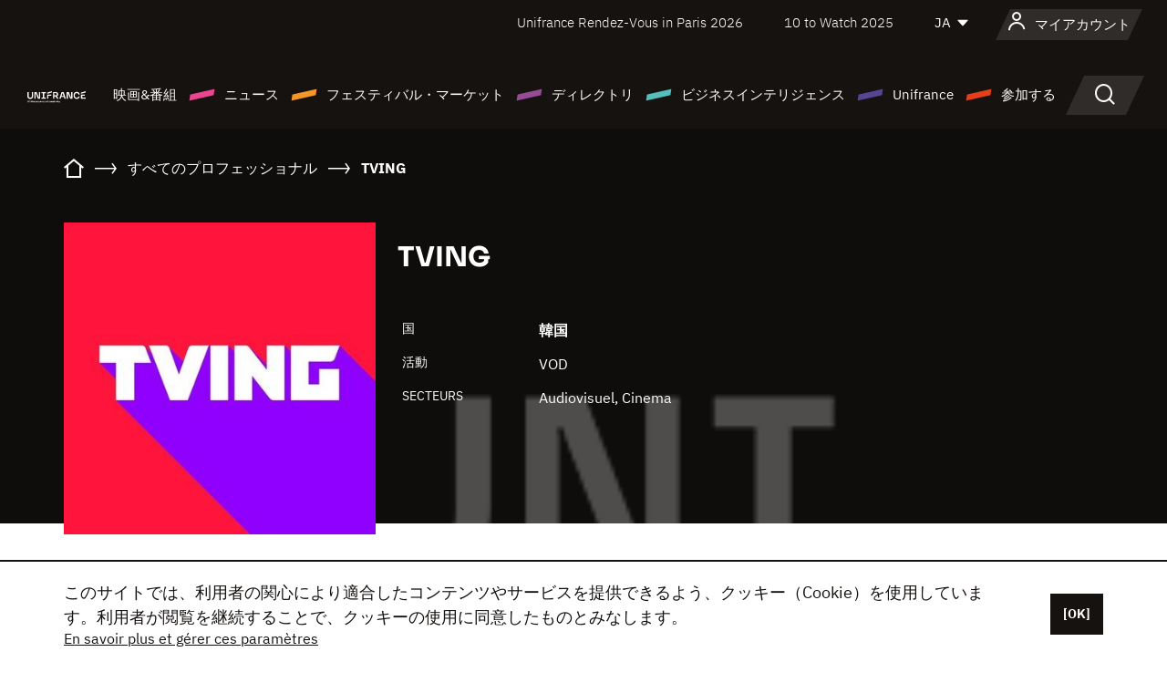

--- FILE ---
content_type: text/html;charset=utf-8
request_url: https://japan.unifrance.org/%E6%98%A0%E7%94%BB%E9%96%A2%E4%BF%82%E8%80%85%E5%90%8D%E9%91%91/%E4%BC%81%E6%A5%AD/361000/tving
body_size: 14973
content:
<!DOCTYPE html><html lang="ja" prefix="og: http://ogp.me/ns#"><head><script>(function(w,d,s,l,i){w[l]=w[l]||[];w[l].push({'gtm.start':
						new Date().getTime(),event:'gtm.js'});var f=d.getElementsByTagName(s)[0],
					j=d.createElement(s),dl=l!='dataLayer'?'&l='+l:'';j.async=true;j.src=
					'https://www.googletagmanager.com/gtm.js?id='+i+dl;f.parentNode.insertBefore(j,f);
			})(window,document,'script','dataLayer','GTM-N94R5GK');</script><meta charset="utf-8"/><title>
                    TVING (韓国)
             - Unifrance</title><link rel="alternate" hreflang="fr" href="https://www.unifrance.org/annuaires/societe/361000/tving"/><link rel="alternate" hreflang="en" href="https://en.unifrance.org/directories/company/361000/tving"/><link rel="alternate" hreflang="es" href="https://es.unifrance.org/anuario/empresas/361000/tving"/><meta content="width=device-width, initial-scale=1, shrink-to-fit=no" name="viewport"/><link type="image/x-icon" href="/ressources/internet/images/v2/favicon.svg" rel="shortcut icon"/><link type="image/x-icon" href="/ressources/internet/images/v2/favicon.svg" rel="icon"/><style>
				@font-face{font-family:IBMPlexSans;font-style:normal;font-weight:700;font-display:swap;src:local("IBMPlexSans"),url("/ressources/internet/fonts/IBMPlexSans/IBMPlexSans-700.ttf") format("truetype"),url("/ressources/internet/fonts/IBMPlexSans/IBMPlexSans-700.eot?#iefix") format("embedded-opentype"),url("/ressources/internet/fonts/IBMPlexSans/IBMPlexSans-700.woff2") format("woff2"),url("/ressources/internet/fonts/IBMPlexSans/IBMPlexSans-700.woff") format("woff"),url("/ressources/internet/fonts/IBMPlexSans/IBMPlexSans-700.svg") format("svg")}@font-face{font-family:IBMPlexSans;font-style:normal;font-weight:600;font-display:swap;src:local("IBMPlexSans"),url("/ressources/internet/fonts/IBMPlexSans/IBMPlexSans-600.ttf") format("truetype"),url("/ressources/internet/fonts/IBMPlexSans/IBMPlexSans-600.eot?#iefix") format("embedded-opentype"),url("/ressources/internet/fonts/IBMPlexSans/IBMPlexSans-600.woff2") format("woff2"),url("/ressources/internet/fonts/IBMPlexSans/IBMPlexSans-600.woff") format("woff"),url("/ressources/internet/fonts/IBMPlexSans/IBMPlexSans-600.svg") format("svg")}@font-face{font-family:IBMPlexSans;font-style:normal;font-weight:500;font-display:swap;src:local("IBMPlexSans"),url("/ressources/internet/fonts/IBMPlexSans/IBMPlexSans-500.ttf") format("truetype"),url("/ressources/internet/fonts/IBMPlexSans/IBMPlexSans-500.eot?#iefix") format("embedded-opentype"),url("/ressources/internet/fonts/IBMPlexSans/IBMPlexSans-500.woff2") format("woff2"),url("/ressources/internet/fonts/IBMPlexSans/IBMPlexSans-500.woff") format("woff"),url("/ressources/internet/fonts/IBMPlexSans/IBMPlexSans-500.svg") format("svg")}@font-face{font-family:IBMPlexSans;font-style:normal;font-weight:400;font-display:swap;src:local("IBMPlexSans"),url("/ressources/internet/fonts/IBMPlexSans/IBMPlexSans-400.ttf") format("truetype"),url("/ressources/internet/fonts/IBMPlexSans/IBMPlexSans-400.eot?#iefix") format("embedded-opentype"),url("/ressources/internet/fonts/IBMPlexSans/IBMPlexSans-400.woff2") format("woff2"),url("/ressources/internet/fonts/IBMPlexSans/IBMPlexSans-400.woff") format("woff"),url("/ressources/internet/fonts/IBMPlexSans/IBMPlexSans-400.svg") format("svg")}@font-face{font-family:IBMPlexSans;font-style:normal;font-weight:300;font-display:swap;src:local("IBMPlexSans"),url("/ressources/internet/fonts/IBMPlexSans/IBMPlexSans-300.ttf") format("truetype"),url("/ressources/internet/fonts/IBMPlexSans/IBMPlexSans-300.eot?#iefix") format("embedded-opentype"),url("/ressources/internet/fonts/IBMPlexSans/IBMPlexSans-300.woff2") format("woff2"),url("/ressources/internet/fonts/IBMPlexSans/IBMPlexSans-300.woff") format("woff"),url("/ressources/internet/fonts/IBMPlexSans/IBMPlexSans-300.svg") format("svg")}@font-face{font-family:IBMPlexSans;font-style:normal;font-weight:200;font-display:swap;src:local("IBMPlexSans"),url("/ressources/internet/fonts/IBMPlexSans/IBMPlexSans-200.ttf") format("truetype"),url("/ressources/internet/fonts/IBMPlexSans/IBMPlexSans-200.eot?#iefix") format("embedded-opentype"),url("/ressources/internet/fonts/IBMPlexSans/IBMPlexSans-200.woff2") format("woff2"),url("/ressources/internet/fonts/IBMPlexSans/IBMPlexSans-200.woff") format("woff"),url("/ressources/internet/fonts/IBMPlexSans/IBMPlexSans-200.svg") format("svg")}@font-face{font-family:IBMPlexSans;font-style:normal;font-weight:100;font-display:swap;src:local("IBMPlexSans"),url("/ressources/internet/fonts/IBMPlexSans/IBMPlexSans-100.ttf") format("truetype"),url("/ressources/internet/fonts/IBMPlexSans/IBMPlexSans-100.eot?#iefix") format("embedded-opentype"),url("/ressources/internet/fonts/IBMPlexSans/IBMPlexSans-100.woff2") format("woff2"),url("/ressources/internet/fonts/IBMPlexSans/IBMPlexSans-100.woff") format("woff"),url("/ressources/internet/fonts/IBMPlexSans/IBMPlexSans-100.svg") format("svg")}:root{--bs-blue:#55bdba;--bs-indigo:#6610f2;--bs-purple:#954b95;--bs-pink:#e94591;--bs-red:#e73e1a;--bs-orange:#f49726;--bs-yellow:#ffc107;--bs-green:#90c189;--bs-teal:#20c997;--bs-cyan:#0dcaf0;--bs-black:#151210;--bs-white:#fff;--bs-gray:#6c757d;--bs-gray-dark:#343a40;--bs-gray-100:#f8f9fa;--bs-gray-200:#e9ecef;--bs-gray-300:#dee2e6;--bs-gray-400:#ced4da;--bs-gray-500:#adb5bd;--bs-gray-600:#6c757d;--bs-gray-700:#495057;--bs-gray-800:#343a40;--bs-gray-900:#212529;--bs-primary:#74d1f6;--bs-black:#151210;--bs-pink:#e94591;--bs-orange:#f49726;--bs-purple:#954b95;--bs-blue:#55bdba;--bs-deep-purple:#554593;--bs-red:#e73e1a;--bs-green:#90c189;--bs-gray:#a6a096;--bs-brown:#816041;--bs-sand:#d8b882;--bs-primary-rgb:116,209,246;--bs-black-rgb:21,18,16;--bs-pink-rgb:233,69,145;--bs-orange-rgb:244,151,38;--bs-purple-rgb:149,75,149;--bs-blue-rgb:85,189,186;--bs-deep-purple-rgb:85,69,147;--bs-red-rgb:231,62,26;--bs-green-rgb:144,193,137;--bs-gray-rgb:166,160,150;--bs-brown-rgb:129,96,65;--bs-sand-rgb:216,184,130;--bs-white-rgb:255,255,255;--bs-black-rgb:21,18,16;--bs-body-color-rgb:21,18,16;--bs-body-bg-rgb:255,255,255;--bs-font-sans-serif:"IBMPlexSans";--bs-font-monospace:SFMono-Regular,Menlo,Monaco,Consolas,"Liberation Mono","Courier New",monospace;--bs-gradient:linear-gradient(180deg,rgba(255,255,255,0.15),rgba(255,255,255,0));--bs-body-font-family:IBMPlexSans;--bs-body-font-size:calc(1.285rem+0.42vw);--bs-body-font-weight:400;--bs-body-line-height:1.25;--bs-body-color:#151210;--bs-body-bg:#fff;--bs-border-width:1px;--bs-border-style:solid;--bs-border-color:#151210;--bs-border-color-translucent:rgba(21,18,16,0.175);--bs-border-radius:.375rem;--bs-border-radius-sm:.25rem;--bs-border-radius-lg:.5rem;--bs-border-radius-xl:1rem;--bs-border-radius-2xl:2rem;--bs-border-radius-pill:50rem;--bs-link-color:#74d1f6;--bs-link-hover-color:#5da7c5;--bs-code-color:#e94591;--bs-highlight-bg:#fff3cd}@media (min-width:1200px){:root{--bs-body-font-size:1.6rem}}*,::after,::before{box-sizing:border-box}@media (prefers-reduced-motion:no-preference){:root{scroll-behavior:smooth}}body{margin:0;font-family:var(--bs-body-font-family);font-size:var(--bs-body-font-size);font-weight:var(--bs-body-font-weight);line-height:var(--bs-body-line-height);color:var(--bs-body-color);text-align:var(--bs-body-text-align);background-color:var(--bs-body-bg);-webkit-text-size-adjust:100%}::-moz-focus-inner{padding:0;border-style:none}::-webkit-datetime-edit-day-field,::-webkit-datetime-edit-fields-wrapper,::-webkit-datetime-edit-hour-field,::-webkit-datetime-edit-minute,::-webkit-datetime-edit-month-field,::-webkit-datetime-edit-text,::-webkit-datetime-edit-year-field{padding:0}::-webkit-inner-spin-button{height:auto}::-webkit-search-decoration{-webkit-appearance:none}::-webkit-color-swatch-wrapper{padding:0}::file-selector-button{font:inherit;-webkit-appearance:button}iframe{border:0}:root{--bs-body-font-size:1.6rem}html{font-size:62.5%}*{-webkit-font-smoothing:antialiased;-moz-font-smoothing:antialiased;-moz-osx-font-smoothing:grayscale}@media (min-width:1280px){body{background:linear-gradient(180deg,#151210 0,#151210 12rem,#fff 12rem)}}body{font-family:IBMPlexSans}
			</style><link onload="this.onload=null;this.rel=&apos;stylesheet&apos;;this.media=&apos;all&apos;" as="style" href="/ressources/internet/css/bootstrap.min.css?t=1767688136596" rel="preload"/><link onload="this.onload=null;this.rel=&apos;stylesheet&apos;;this.media=&apos;all&apos;" media="screen and (min-width: 768px)" as="style" href="/ressources/internet/css/unifrance-desktop.min.css?t=1767688136596" rel="preload"/><link onload="this.onload=null;this.rel=&apos;stylesheet&apos;;this.media=&apos;all&apos;" media="screen and (max-width: 767px)" as="style" href="/ressources/internet/css/unifrance-mobile.min.css?t=1767688136596" rel="preload"/><link onload="this.onload=null;this.rel=&apos;stylesheet&apos;;this.media=&apos;all&apos;" media="screen and (min-width: 768px)" as="style" href="/ressources/internet/css/unifrance-company-desktop.min.css?t=1767688136596" rel="preload"/><link onload="this.onload=null;this.rel=&apos;stylesheet&apos;;this.media=&apos;all&apos;" media="screen and (max-width: 767px)" as="style" href="/ressources/internet/css/unifrance-company-mobile.min.css?t=1767688136596" rel="preload"/></head><body class=""><noscript><iframe style="display:none;visibility:hidden" width="0" height="0" src="https://www.googletagmanager.com/ns.html?id=GTM-N94R5GK"/></noscript><label hidden="hidden" id="moins">Show less</label><label hidden="hidden" id="plus">Show more</label><label hidden="hidden" id="inTotal">合わせて</label><label hidden="hidden" id="voirLaFiche">ファイルを見る</label><label hidden="hidden" id="allDep">すべて Departements</label><label hidden="hidden" id="showCaptchaModal">true</label><div class="site-wrapper"><div data-datemodification="1450533930638" data-promotionid="2070" style="display: none" class="appMobileOff headerInfos cookies-banner"><div class="cookies-banner--wrapper container"><div class="cookies-banner--txt"><p> このサイトでは、利用者の関心により適合したコンテンツやサービスを提供できるよう、クッキー（Cookie）を使用しています。利用者が閲覧を継続することで、クッキーの使用に同意したものとみなします。</p><a class="moreInfos" target="_blank" href="https://japan.unifrance.org/promotion/6820/titleClick">En savoir plus et gérer ces paramètres</a></div><div class="cookies-banner--actions"><a class="closeHeaderInfos btn btn-primary" href="#">[OK]</a></div><div class="clearfix"></div><div id="inform-and-ask" style="display: none; width: 300px; background-color: white; repeat: scroll 0% 0% white; border: 1px solid #cccccc; padding :10px 10px;text-align:center; position: fixed; top:30px; left:50%; margin-top:0px; margin-left:-150px; z-index:100000; opacity:1"><div>Etes vous sur?</div><div style="padding :10px 10px;text-align:center;"><button onclick="tagAnalyticsCNIL.CookieConsent.hideInform()" name="cancel" class="btn btn-red btn-pill btn-block">Non</button></div></div></div></div><header role="banner" class="site-header js-header-uni"><div class="site-header__inner"><div class="container"><div class="site-header__top d-none d-xl-flex align-items-center justify-content-end"><ul class="list-unstyled d-flex align-items-center m-0"><li><a href="https://www.unifrance.org/festivals-et-marches/650/rendez-vous-d-unifrance-a-paris/2026">
                                                    Unifrance Rendez-Vous in Paris 2026
                                                    </a></li><li><a href="https://en.unifrance.org/festivals-and-markets/1236/10-to-watch-d-unifrance/2025">
                                                    10 to Watch 2025
                                                    </a></li><li><div class="site-header__lang"><select name="langues" aria-label="日本語" title="日本語"><option value="https://japan.unifrance.org/映画関係者名鑑/企業/361000/tving" selected="selected">JA</option><option value="https://www.unifrance.org/annuaires/societe/361000/tving">FR</option><option value="https://en.unifrance.org/directories/company/361000/tving">EN</option><option value="https://es.unifrance.org/anuario/empresas/361000/tving">ES</option></select></div></li></ul></div><div tabindex="-1" id="main-menu" class="site-header__bottom d-flex align-items-center justify-content-xl-between"><div class="site-header__btn d-xl-none"><button class="btn-unstyled js-navbar-toggler navbar-toggler"><span aria-hidden="true" class="unificon unificon-menu"></span><span class="visually-hidden">Menu</span></button></div><div class="site-header__lang d-none"><select name="langues" aria-label="日本語" title="日本語"><option value="https://japan.unifrance.org/映画関係者名鑑/企業/361000/tving" selected="selected">JA</option><option value="https://www.unifrance.org/annuaires/societe/361000/tving">FR</option><option value="https://en.unifrance.org/directories/company/361000/tving">EN</option><option value="https://es.unifrance.org/anuario/empresas/361000/tving">ES</option></select></div><div class="dropdown-user-wrapper dropdown login-btn"><a title="プロフィールを見る" id="dropdownUser" class="dropdown-toggle text-decoration-none" href="https://japan.unifrance.org/ログイン"><span class="avatar-navbar avatar-user"><span aria-hidden="true" class="unificon unificon-user"></span><span class="avatar-user-text">マイアカウント</span></span></a></div><div class="site-header__logo"><a href="https://japan.unifrance.org/"><img height="58" width="281" alt="UNIFRANCE - all the accents of creativity" src="/ressources/internet/images/v2/unifrance-header.svg" class="img-fluid"/></a></div><div class="site-header__nav"><div class="site-header__mobileTop d-xl-none"><div class="site-header__close"><button class="btn-unstyled js-navbar-toggler"><span aria-hidden="true" class="unificon unificon-close"></span><span class="visually-hidden">検索</span></button></div><div class="site-header__logo-mobile"><a href=""><img height="58" width="281" alt="UNIFRANCE" src="/ressources/internet/images/v2/unifrance-header-dark.svg" class="img-fluid"/></a></div><div class="site-header__lang lang-mobile"><select name="langues" aria-label="日本語" title="日本語"><option value="https://japan.unifrance.org/映画関係者名鑑/企業/361000/tving" selected="selected">JA</option><option value="https://www.unifrance.org/annuaires/societe/361000/tving">FR</option><option value="https://en.unifrance.org/directories/company/361000/tving">EN</option><option value="https://es.unifrance.org/anuario/empresas/361000/tving">ES</option></select></div></div><nav aria-label="Navigation principale" class="site-header__menu"><ul class="navbar-nav level1 unif-list"><li class="nav-item d-xl-none"><a class="nav-item nav-link" href="">ホーム</a></li><li class="nav-item no-theme dropdown dropdown-hover"><button aria-expanded="true" data-bs-auto-close="outside" data-bs-toggle="dropdown" class="nav-item nav-link dropdown-toggle">映画&amp;番組</button><div class="submenu dropdown-menu menu-type-big"><div class="submenu__inner"><div class="submenu__wrapper d-flex"><div class="submenu__item"><div class="submenu__title">フランス映画と番組</div><ul class="list-unstyled unif-list submenu__content"><li><a class="nav-item nav-link" href="https://japan.unifrance.org/映画/長編映画コーナー">長編映画</a></li><li><a class="nav-item nav-link" href="https://japan.unifrance.org/映画/短編映画コーナー">ショートフィルム</a></li><li><a class="nav-item nav-link" href="https://japan.unifrance.org/serie/espace-programme">オーディオビジュアルプログラム</a></li><li><a class="nav-item nav-link" href="/vr">Immersive works</a></li></ul></div><div class="submenu__item"><div class="submenu__title">プロフェッショナル：作品を見る</div><ul class="list-unstyled unif-list submenu__content"><li><a class="nav-item nav-link" target="_blank" href="https://screeningroom.unifrance.org/">Screening Room</a><span aria-hidden="true" class="unificon unificon-link-external"></span></li><li><a class="nav-item nav-link" href="https://japan.unifrance.org/短編映画コーナー/shortFilmGallery">Short Film Gallery</a><span aria-hidden="true" class="unificon unificon-cadenas"></span></li></ul></div><div class="submenu__item"><div class="submenu__title">ラブサーチ</div><ul class="list-unstyled unif-list submenu__content"><li><a href="https://japan.unifrance.org/検索/映画" class="nav-item nav-link">すべての映画・番組</a></li><li><a href="https://japan.unifrance.org/検索/映画?genres=film.genre.fiction&sort=pertinence" class="nav-item nav-link">フィクション</a></li><li><a href="https://japan.unifrance.org/検索/映画?genres=film.genre.documentaire&sort=pertinence" class="nav-item nav-link">ドキュメンタリー</a></li><li><a href="https://japan.unifrance.org/検索/映画?genres=film.genre.animation&sort=pertinence" class="nav-item nav-link">アニメーション</a></li><li><a href="https://japan.unifrance.org/検索/映画?metrage=film.format.audiovisuel&formatProgramme=audiovisuel.format.serie&sort=pertinence" class="nav-item nav-link">セリー</a></li></ul></div></div></div></div></li><li class="nav-item theme1 dropdown dropdown-hover"><button aria-expanded="true" data-bs-auto-close="outside" data-bs-toggle="dropdown" class="nav-item nav-link dropdown-toggle">ニュース</button><div class="submenu dropdown-menu menu-type-normal"><div class="submenu__inner"><div class="submenu__wrapper d-flex"><div class="submenu__item"><ul class="list-unstyled unif-list submenu__content"><li><a class="nav-item nav-link" href="https://japan.unifrance.org/ニュース">ヘッドラインでは</a></li><li><a href="https://japan.unifrance.org/検索/actualite?rubriques=actu.rubrique.chiffresinternational&sort=pertinence" class="nav-item nav-link">タキヤ</a></li><li><a href="https://japan.unifrance.org/検索/actualite?rubriques=actu.rubrique.actuvideo&sort=pertinence" class="nav-item nav-link">動画で見る</a></li><li><a href="https://japan.unifrance.org/検索/actualite?rubriques=actu.rubrique.Entretiens&sort=pertinence" class="nav-item nav-link">インタビュー記事</a></li><li><a href="https://japan.unifrance.org/検索/actualite?rubriques=actu.rubrique.Revuedepresseetrangere&sort=pertinence" class="nav-item nav-link">海外プレスレビュー</a></li><li><a class="nav-item nav-link" href="https://japan.unifrance.org/my-newsletters/">ニュースレター</a></li></ul></div></div></div></div></li><li class="nav-item theme2 dropdown dropdown-hover"><button aria-expanded="true" data-bs-auto-close="outside" data-bs-toggle="dropdown" class="nav-item nav-link dropdown-toggle">フェスティバル・マーケット</button><div class="submenu dropdown-menu menu-type-normal"><div class="submenu__inner"><div class="submenu__wrapper d-flex"><div class="submenu__item"><ul class="list-unstyled unif-list submenu__content"><li><a class="nav-item nav-link" href="https://japan.unifrance.org/映画祭と映画マーケット">ヘッドラインでは</a></li><li><a href="https://japan.unifrance.org/検索/イベント?type=manifestation.type.festivallm&type=manifestation.type.festivallmcm&sort=pertinence" class="nav-item nav-link">イベント シネマ</a></li><li><a href="https://japan.unifrance.org/検索/イベント?type=manifestation.type.audiovisuel&sort=pertinence" class="nav-item nav-link">オーディオビジュアルイベント</a></li><li><a class="nav-item nav-link anchorLink" href="https://japan.unifrance.org/映画祭と映画マーケット#telechargements">カタログのダウンロード</a></li></ul></div></div></div></div></li><li class="nav-item theme3 dropdown dropdown-hover"><button aria-expanded="true" data-bs-auto-close="outside" data-bs-toggle="dropdown" class="nav-item nav-link dropdown-toggle">ディレクトリ</button><div class="submenu dropdown-menu menu-type-big menu-type-large"><div class="submenu__inner"><div class="submenu__wrapper d-flex"><div class="submenu__item"><div class="submenu__title">ひとをさがす</div><ul class="list-unstyled unif-list submenu__content"><li><a href="https://japan.unifrance.org/検索/人物" class="nav-item nav-link">すべてのプロフェッショナル</a></li><li><a href="https://japan.unifrance.org/検索/人物?secteursAV=audiovisuel.secteur.audiovisuel&secteursAV=audiovisuel.secteur.cinema&nationalitePersonne=pays.fr&rolesSociete=societe.activitefilm.exportation&typeActivitesLiees=fr.openwide.unifrance.common.core.business.societe.model.Societe&sort=pertinence" class="nav-item nav-link">フランスの販売者</a></li><li><a href="https://japan.unifrance.org/検索/人物?secteursAV=audiovisuel.secteur.audiovisuel&activitesAV=audiovisuel.activite.achat" class="nav-item nav-link">海外オーディオビジュアルバイヤー</a></li></ul></div><div class="submenu__item"><div class="submenu__title">会社を探す</div><ul class="list-unstyled unif-list submenu__content"><li><a href="https://japan.unifrance.org/検索/企業" class="nav-item nav-link">各社</a></li><li><a href="https://japan.unifrance.org/検索/企業?paysOrigine=pays.fr&rolesSociete=societe.activitefilm.exportation&sort=pertinence" class="nav-item nav-link">海外売上高</a></li><li><a href="https://japan.unifrance.org/検索/企業?rolesSociete=societe.activitefilm.distributionetrangerCM&rolesSociete=societe.activitefilm.distributionetrangerLM&sort=pertinence" class="nav-item nav-link">海外での映画配給</a></li><li><a href="https://japan.unifrance.org/検索/企業?rolesSociete=societe.activitefilm.coproduction&rolesSociete=societe.activitefilm.producteurassocie&rolesSociete=societe.activitefilm.productiondeleguee&rolesSociete=societe.activitefilm.productionetrangere&rolesSociete=societe.activitefilm.productionexecutive&sort=pertinence" class="nav-item nav-link">制作・共同制作</a></li><li><a href="https://japan.unifrance.org/検索/企業?activitesHF=societe.activitehorsfilm.editionvideo_cm&activitesHF=societe.activitehorsfilm.editionvideodvd&activitesHF=societe.activitehorsfilm.maisonedition&sort=pertinence" class="nav-item nav-link">エディション</a></li><li><a href="https://japan.unifrance.org/検索/企業?activitesHF=societe.activitehorsfilm.presseecrite&activitesHF=societe.activitehorsfilm.presseinternet&activitesHF=societe.activitehorsfilm.presseradio&activitesHF=societe.activitehorsfilm.pressetv&sort=pertinence" class="nav-item nav-link">メディア</a></li></ul></div><div class="submenu__item"><div class="submenu__title">CHERCHER PAR PAYS OU ZONE</div><div class="form-item d-flex flex-column gap-3"><select onchange="location = this.options[this.selectedIndex].value;" class="form-select-search order-2"><option value="">Choisir un pays</option><option value="https://japan.unifrance.org/ボックスオフィス/74849/asie-pacifique-ap">Asie Pacifique AP</option><option value="https://japan.unifrance.org/ボックスオフィス/120/%E3%82%A2%E3%82%A4%E3%82%B9%E3%83%A9%E3%83%B3%E3%83%89">アイスランド</option><option value="https://japan.unifrance.org/ボックスオフィス/201/%E3%82%A2%E3%83%A1%E3%83%AA%E3%82%AB%E5%90%88%E8%A1%86%E5%9B%BD">アメリカ合衆国</option><option value="https://japan.unifrance.org/ボックスオフィス/511/%E3%82%A2%E3%83%A9%E3%83%96%E9%A6%96%E9%95%B7%E5%9B%BD%E9%80%A3%E9%82%A6">アラブ首長国連邦</option><option value="https://japan.unifrance.org/ボックスオフィス/361/%E3%82%A2%E3%83%AB%E3%82%BC%E3%83%B3%E3%83%81%E3%83%B3">アルゼンチン</option><option value="https://japan.unifrance.org/ボックスオフィス/107/%E3%82%A4%E3%82%AE%E3%83%AA%E3%82%B9">イギリス</option><option value="https://japan.unifrance.org/ボックスオフィス/521/%E3%82%A4%E3%82%B9%E3%83%A9%E3%82%A8%E3%83%AB">イスラエル</option><option value="https://japan.unifrance.org/ボックスオフィス/109/%E3%82%A4%E3%82%BF%E3%83%AA%E3%82%A2">イタリア</option><option value="https://japan.unifrance.org/ボックスオフィス/703/%E3%82%A4%E3%83%B3%E3%83%89">インド</option><option value="https://japan.unifrance.org/ボックスオフィス/722/%E3%82%A4%E3%83%B3%E3%83%89%E3%83%8D%E3%82%B7%E3%82%A2">インドネシア</option><option value="https://japan.unifrance.org/ボックスオフィス/186/%E3%82%A6%E3%82%AF%E3%83%A9%E3%82%A4%E3%83%8A">ウクライナ</option><option value="https://japan.unifrance.org/ボックスオフィス/370/%E3%82%A6%E3%83%AB%E3%82%B0%E3%82%A2%E3%82%A4">ウルグアイ</option><option value="https://japan.unifrance.org/ボックスオフィス/366/%E3%82%A8%E3%82%AF%E3%82%A2%E3%83%89%E3%83%AB">エクアドル</option><option value="https://japan.unifrance.org/ボックスオフィス/492/%E3%82%A8%E3%82%B8%E3%83%97%E3%83%88">エジプト</option><option value="https://japan.unifrance.org/ボックスオフィス/182/%E3%82%A8%E3%82%B9%E3%83%88%E3%83%8B%E3%82%A2">エストニア</option><option value="https://japan.unifrance.org/ボックスオフィス/111/%E3%82%AA%E3%83%A9%E3%83%B3%E3%83%80">オランダ</option><option value="https://japan.unifrance.org/ボックスオフィス/601/%E3%82%AA%E3%83%BC%E3%82%B9%E3%83%88%E3%83%A9%E3%83%AA%E3%82%A2">オーストラリア</option><option value="https://japan.unifrance.org/ボックスオフィス/102/%E3%82%AA%E3%83%BC%E3%82%B9%E3%83%88%E3%83%AA%E3%82%A2">オーストリア</option><option value="https://japan.unifrance.org/ボックスオフィス/397/%E3%82%AB%E3%82%B6%E3%83%95%E3%82%B9%E3%82%BF%E3%83%B3">カザフスタン</option><option value="https://japan.unifrance.org/ボックスオフィス/202/%E3%82%AB%E3%83%8A%E3%83%80">カナダ</option><option value="https://japan.unifrance.org/ボックスオフィス/711/%E3%82%AB%E3%83%B3%E3%83%9C%E3%82%B8%E3%82%A2">カンボジア</option><option value="https://japan.unifrance.org/ボックスオフィス/104/%E3%82%AD%E3%83%97%E3%83%AD%E3%82%B9">キプロス</option><option value="https://japan.unifrance.org/ボックスオフィス/108/%E3%82%AE%E3%83%AA%E3%82%B7%E3%83%A3">ギリシャ</option><option value="https://japan.unifrance.org/ボックスオフィス/159/%E3%82%AF%E3%83%AD%E3%82%A2%E3%83%81%E3%82%A2">クロアチア</option><option value="https://japan.unifrance.org/ボックスオフィス/20201/%E3%82%B1%E3%83%99%E3%83%83%E3%82%AF%E5%B7%9E">ケベック州</option><option value="https://japan.unifrance.org/ボックスオフィス/301/%E3%82%B3%E3%82%B9%E3%82%BF%E3%83%AA%E3%82%AB">コスタリカ</option><option value="https://japan.unifrance.org/ボックスオフィス/365/%E3%82%B3%E3%83%AD%E3%83%B3%E3%83%93%E3%82%A2">コロンビア</option><option value="https://japan.unifrance.org/ボックスオフィス/415/%E3%82%B3%E3%83%BC%E3%83%88%E3%82%B8%E3%83%9C%E3%82%A2%E3%83%BC%E3%83%AB">コートジボアール</option><option value="https://japan.unifrance.org/ボックスオフィス/508/%E3%82%B5%E3%82%A6%E3%82%B8%E3%82%A2%E3%83%A9%E3%83%93%E3%82%A2">サウジアラビア</option><option value="https://japan.unifrance.org/ボックスオフィス/725/%E3%82%B7%E3%83%B3%E3%82%AC%E3%83%9D%E3%83%BC%E3%83%AB">シンガポール</option><option value="https://japan.unifrance.org/ボックスオフィス/113/%E3%82%B9%E3%82%A4%E3%82%B9">スイス</option><option value="https://japan.unifrance.org/ボックスオフィス/122/%E3%82%B9%E3%82%A6%E3%82%A7%E3%83%BC%E3%83%87%E3%83%B3">スウェーデン</option><option value="https://japan.unifrance.org/ボックスオフィス/106/%E3%82%B9%E3%83%9A%E3%82%A4%E3%83%B3">スペイン</option><option value="https://japan.unifrance.org/ボックスオフィス/169/%E3%82%B9%E3%83%AD%E3%83%90%E3%82%AD%E3%82%A2">スロバキア</option><option value="https://japan.unifrance.org/ボックスオフィス/158/%E3%82%B9%E3%83%AD%E3%83%99%E3%83%8B%E3%82%A2">スロベニア</option><option value="https://japan.unifrance.org/ボックスオフィス/408/%E3%82%BB%E3%83%AB%E3%83%93%E3%82%A2">セルビア</option><option value="https://japan.unifrance.org/ボックスオフィス/726/%E3%82%BF%E3%82%A4">タイ</option><option value="https://japan.unifrance.org/ボックスオフィス/167/%E3%83%81%E3%82%A7%E3%82%B3%E5%85%B1%E5%92%8C%E5%9B%BD">チェコ共和国</option><option value="https://japan.unifrance.org/ボックスオフィス/403/%E3%83%81%E3%83%A5%E3%83%8B%E3%82%B8%E3%82%A2">チュニジア</option><option value="https://japan.unifrance.org/ボックスオフィス/364/%E3%83%81%E3%83%AA">チリ</option><option value="https://japan.unifrance.org/ボックスオフィス/118/%E3%83%87%E3%83%B3%E3%83%9E%E3%83%BC%E3%82%AF">デンマーク</option><option value="https://japan.unifrance.org/ボックスオフィス/114/%E3%83%88%E3%83%AB%E3%82%B3">トルコ</option><option value="https://japan.unifrance.org/ボックスオフィス/101/%E3%83%89%E3%82%A4%E3%83%84">ドイツ</option><option value="https://japan.unifrance.org/ボックスオフィス/464/%E3%83%8A%E3%82%A4%E3%82%B8%E3%82%A7%E3%83%AA%E3%82%A2">ナイジェリア</option><option value="https://japan.unifrance.org/ボックスオフィス/605/%E3%83%8B%E3%83%A5%E3%83%BC%E3%82%B8%E3%83%BC%E3%83%A9%E3%83%B3%E3%83%89">ニュージーランド</option><option value="https://japan.unifrance.org/ボックスオフィス/121/%E3%83%8E%E3%83%AB%E3%82%A6%E3%82%A7%E3%83%BC">ノルウェー</option><option value="https://japan.unifrance.org/ボックスオフィス/164/%E3%83%8F%E3%83%B3%E3%82%AC%E3%83%AA%E3%83%BC">ハンガリー</option><option value="https://japan.unifrance.org/ボックスオフィス/368/%E3%83%91%E3%83%A9%E3%82%B0%E3%82%A2%E3%82%A4">パラグアイ</option><option value="https://japan.unifrance.org/ボックスオフィス/724/%E3%83%95%E3%82%A3%E3%83%AA%E3%83%94%E3%83%B3">フィリピン</option><option value="https://japan.unifrance.org/ボックスオフィス/119/%E3%83%95%E3%82%A3%E3%83%B3%E3%83%A9%E3%83%B3%E3%83%89">フィンランド</option><option value="https://japan.unifrance.org/ボックスオフィス/363/%E3%83%96%E3%83%A9%E3%82%B8%E3%83%AB">ブラジル</option><option value="https://japan.unifrance.org/ボックスオフィス/163/%E3%83%96%E3%83%AB%E3%82%AC%E3%83%AA%E3%82%A2">ブルガリア</option><option value="https://japan.unifrance.org/ボックスオフィス/713/%E3%83%99%E3%83%88%E3%83%8A%E3%83%A0">ベトナム</option><option value="https://japan.unifrance.org/ボックスオフィス/371/%E3%83%99%E3%83%8D%E3%82%BA%E3%82%A8%E3%83%A9">ベネズエラ</option><option value="https://japan.unifrance.org/ボックスオフィス/180/%E3%83%99%E3%83%A9%E3%83%AB%E3%83%BC%E3%82%B7">ベラルーシ</option><option value="https://japan.unifrance.org/ボックスオフィス/103/%E3%83%99%E3%83%AB%E3%82%AE%E3%83%BC">ベルギー</option><option value="https://japan.unifrance.org/ボックスオフィス/74794/%E3%83%9A%E3%83%AB%E3%83%BC">ペルー</option><option value="https://japan.unifrance.org/ボックスオフィス/204/%E3%83%9C%E3%82%B9%E3%83%8B%E3%82%A2%E3%83%BB%E3%83%98%E3%83%AB%E3%83%84%E3%82%A7%E3%82%B4%E3%83%93%E3%83%8A">ボスニア・ヘルツェゴビナ</option><option value="https://japan.unifrance.org/ボックスオフィス/362/%E3%83%9C%E3%83%AA%E3%83%93%E3%82%A2">ボリビア</option><option value="https://japan.unifrance.org/ボックスオフィス/112/%E3%83%9D%E3%83%AB%E3%83%88%E3%82%AC%E3%83%AB">ポルトガル</option><option value="https://japan.unifrance.org/ボックスオフィス/165/%E3%83%9D%E3%83%BC%E3%83%A9%E3%83%B3%E3%83%89">ポーランド</option><option value="https://japan.unifrance.org/ボックスオフィス/723/%E3%83%9E%E3%83%AC%E3%83%BC%E3%82%B7%E3%82%A2">マレーシア</option><option value="https://japan.unifrance.org/ボックスオフィス/367/%E3%83%A1%E3%82%AD%E3%82%B7%E3%82%B3">メキシコ</option><option value="https://japan.unifrance.org/ボックスオフィス/402/%E3%83%A2%E3%83%AD%E3%83%83%E3%82%B3">モロッコ</option><option value="https://japan.unifrance.org/ボックスオフィス/184/%E3%83%A9%E3%83%88%E3%83%93%E3%82%A2">ラトビア</option><option value="https://japan.unifrance.org/ボックスオフィス/185/%E3%83%AA%E3%83%88%E3%82%A2%E3%83%8B%E3%82%A2">リトアニア</option><option value="https://japan.unifrance.org/ボックスオフィス/166/%E3%83%AB%E3%83%BC%E3%83%9E%E3%83%8B%E3%82%A2">ルーマニア</option><option value="https://japan.unifrance.org/ボックスオフィス/74786/%E3%83%AC%E3%83%90%E3%83%8E%E3%83%B3">レバノン</option><option value="https://japan.unifrance.org/ボックスオフィス/168/%E3%83%AD%E3%82%B7%E3%82%A2">ロシア</option><option value="https://japan.unifrance.org/ボックスオフィス/731/%E4%B8%AD%E5%9B%BD">中国</option><option value="https://japan.unifrance.org/ボックスオフィス/100/%E5%8C%97%E3%83%9E%E3%82%B1%E3%83%89%E3%83%8B%E3%82%A2">北マケドニア</option><option value="https://japan.unifrance.org/ボックスオフィス/481/%E5%8D%97%E3%82%A2%E3%83%95%E3%83%AA%E3%82%AB">南アフリカ</option><option value="https://japan.unifrance.org/ボックスオフィス/727/%E5%8F%B0%E6%B9%BE">台湾</option><option value="https://japan.unifrance.org/ボックスオフィス/733/%E5%A4%A7%E9%9F%93%E6%B0%91%E5%9B%BD">大韓民国</option><option value="https://japan.unifrance.org/ボックスオフィス/740/%E6%97%A5%E6%9C%AC">日本</option><option value="https://japan.unifrance.org/ボックスオフィス/721/%E9%A6%99%E6%B8%AF">香港</option></select><select onchange="location = this.options[this.selectedIndex].value;" class="form-select-search order-2"><option value="">Choisir une zone géographique</option><option value="https://japan.unifrance.org/ボックスオフィス/4/africa">Africa</option><option value="https://japan.unifrance.org/ボックスオフィス/7/asia">Asia</option><option value="https://japan.unifrance.org/ボックスオフィス/8/central-and-eastern-europe">Central and Eastern Europe</option><option value="https://japan.unifrance.org/ボックスオフィス/3/latin-america">Latin America</option><option value="https://japan.unifrance.org/ボックスオフィス/5/middle-east">Middle East</option><option value="https://japan.unifrance.org/ボックスオフィス/2/north-america">North America</option><option value="https://japan.unifrance.org/ボックスオフィス/6/oceania">Oceania</option><option value="https://japan.unifrance.org/ボックスオフィス/1/western-europe">Western Europe</option><option value="https://japan.unifrance.org/ボックスオフィス/74807/%E4%B8%96%E7%95%8C">世界</option></select></div><div class="submenu__title">CHERCHER PAR GENRE</div><div class="form-item d-flex flex-column"><select onchange="if($(&apos;#showCaptchaModal&apos;).text() === &apos;true&apos;) { $(&apos;#captchaModalForm&apos;).attr(&apos;action&apos;, this.options[this.selectedIndex].value); $(&apos;#captchaModal&apos;).modal(&apos;show&apos;); } else location = this.options[this.selectedIndex].value;" class="form-select-search order-2"><option value="">Select a genre</option><option value="https://japan.unifrance.org/検索/映画?genres=film.genre.spectaclevivant&amp;sort=pertinence"></option><option value="https://japan.unifrance.org/検索/映画?genres=film.genre.animation&amp;sort=pertinence">アニメーション</option><option value="https://japan.unifrance.org/検索/映画?genres=film.genre.clip&amp;sort=pertinence">クリップ</option><option value="https://japan.unifrance.org/検索/映画?genres=film.genre.documentaire&amp;sort=pertinence">ドキュメンタリー</option><option value="https://japan.unifrance.org/検索/映画?genres=film.genre.fiction&amp;sort=pertinence">フィクション</option><option value="https://japan.unifrance.org/検索/映画?genres=film.genre.experimental&amp;sort=pertinence">実験映画</option></select></div></div><div class="submenu__item"><div class="submenu__title">CONDITIONS DE RÉFÉRENCEMENT</div><ul class="list-unstyled unif-list submenu__content"><li><a class="nav-item nav-link" href="https://japan.unifrance.org/ユニフランス/referencement-oeuvres-societes-personnes">Référencement oeuvres, sociétés et personnes</a></li></ul></div></div></div></div></li><li class="nav-item theme4 dropdown dropdown-hover"><button aria-expanded="true" data-bs-auto-close="outside" data-bs-toggle="dropdown" class="nav-item nav-link dropdown-toggle">ビジネスインテリジェンス</button><div class="submenu dropdown-menu menu-type-normal"><div class="submenu__inner"><div class="submenu__wrapper d-flex"><div class="submenu__item"><ul class="list-unstyled unif-list submenu__content"><li><a class="nav-item nav-link" href="https://japan.unifrance.org/ボックスオフィス/74807/world">国際経済データ</a></li><li><a class="nav-item nav-link" href="https://japan.unifrance.org/ボックスオフィス">国または地域別の経済データ</a></li><li><a href="https://japan.unifrance.org/検索/actualite?rubriques=actu.rubrique.etudes&sort=pertinence" class="nav-item nav-link">学習と年次レビュー</a></li><li><a href="https://japan.unifrance.org/検索/actualite?rubriques=actu.rubrique.veillenumerique&sort=pertinence" class="nav-item nav-link">デジタルウォッチ</a></li></ul></div></div></div></div></li><li class="nav-item theme5 dropdown dropdown-hover"><button aria-expanded="true" data-bs-auto-close="outside" data-bs-toggle="dropdown" class="nav-item nav-link dropdown-toggle">Unifrance</button><div class="submenu dropdown-menu menu-type-normal"><div class="submenu__inner"><div class="submenu__wrapper d-flex"><div class="submenu__item"><ul class="list-unstyled unif-list submenu__content"><li><a class="nav-item nav-link" href="https://japan.unifrance.org/ユニフランス/の使命">ミッション</a></li><li><a class="nav-item nav-link" href="https://japan.unifrance.org/ユニフランス/スタッフ">組織図</a></li><li><a class="nav-item nav-link" href="https://japan.unifrance.org/ユニフランス/インスタンス">ボディー</a></li><li><a class="nav-item nav-link" href="https://japan.unifrance.org/ユニフランス/海外事務所">海外拠点</a></li><li><a class="nav-item nav-link" href="https://japan.unifrance.org/ユニフランス/パートナー">パートナーズ</a></li><li><a class="nav-item nav-link" href="https://japan.unifrance.org/ユニフランス/fonds-de-dotation">Unifrance Endowment Fund</a></li><li><a class="nav-item nav-link" href="https://japan.unifrance.org/ユニフランス/recrutement">採用情報</a></li><li><a class="nav-item nav-link" href="https://japan.unifrance.org/ユニフランス/valeurs">Values</a></li><li><a class="nav-item nav-link" href="https://japan.unifrance.org/ユニフランス/vhss">GBVH</a></li></ul></div></div></div></div></li><li class="nav-item theme6 dropdown dropdown-hover"><button aria-expanded="true" data-bs-auto-close="outside" data-bs-toggle="dropdown" class="nav-item nav-link dropdown-toggle">参加する</button><div class="submenu dropdown-menu menu-type-big"><div class="submenu__inner"><div class="submenu__wrapper d-flex"><div class="submenu__item"><div class="submenu__title">映画関係者</div><ul class="list-unstyled unif-list submenu__content"><li><a class="nav-item nav-link" href="https://japan.unifrance.org/ユニフランス/長編映画プロデューサー">長編映画プロデューサー</a></li><li><a class="nav-item nav-link" href="https://japan.unifrance.org/ユニフランス/長編映画輸出業者">長編映画輸出企業</a></li><li><a class="nav-item nav-link" href="https://japan.unifrance.org/ユニフランス/短編映画の配給会社">短編映画または没入型作品のプロデューサーおよび配給会社</a></li><li><a class="nav-item nav-link" href="https://japan.unifrance.org/ユニフランス/アーティスト">監督、俳優、脚本家、作曲家、エージェント</a></li></ul></div><div class="submenu__item"><div class="submenu__title">オーディオビジュアル・プロフェッショナル</div><ul class="list-unstyled unif-list submenu__content"><li><a class="nav-item nav-link" href="https://japan.unifrance.org/ユニフランス/テレビ配給会社">監督、俳優、脚本家、作曲家、エージェント</a></li><li><a class="nav-item nav-link" href="https://japan.unifrance.org/ユニフランス/テレビプロデューサー">映画・オーディオビジュアル番組プロデューサー</a></li><li><a class="nav-item nav-link" href="https://japan.unifrance.org/ユニフランス/アーティスト">監督、俳優、脚本家、作曲家、エージェント</a></li></ul></div></div></div></div></li></ul></nav><div class="site-header__links-mobile d-xl-none"><ul class="list-unstyled"><li><a href="https://www.unifrance.org/festivals-et-marches/650/rendez-vous-d-unifrance-a-paris/2026">
                                                            Unifrance Rendez-Vous in Paris 2026
                                                            </a></li><li><a href="https://en.unifrance.org/festivals-and-markets/1236/10-to-watch-d-unifrance/2025">
                                                            10 to Watch 2025
                                                            </a></li></ul></div></div><div tabindex="-1" class="site-header__search" id="main-search"><button onclick="setTimeout(function(){$(&apos;#modal-search__input&apos;).focus();}, 500)" data-bs-target="#searchModal" data-bs-toggle="modal" class="btn-unstyled"><span aria-hidden="true" class="unificon unificon-search"></span><span class="visually-hidden">検索</span></button></div></div></div></div></header><div class="site-wrapper"><main tabindex="-1" role="main" class="site-content" id="main-content"><div class="jumbotron uni-banner text-white bg-black company page-jumbotron"><div class="embed-img"><picture><img alt="TVING" title="TVING" width="302" height="302" src="https://medias.unifrance.org/medias/158/196/50334/visuel/generique-societe-defaut.png"/></picture></div><div class="jumbotron-inner"><div class="breadcrumb-wrapper container d-none d-lg-block"><nav aria-label="Fil d&apos;Ariane"><ol typeof="BreadcrumbList" vocab="http://schema.org/" class="breadcrumb"><li typeof="ListItem" property="itemListElement" class="breadcrumb-item"><a typeof="WebPage" property="item" href="https://japan.unifrance.org/"><span aria-hidden="true" class="unificon unificon-home"></span><span class="d-none" property="id">https://japan.unifrance.org/</span><span class="d-none" property="name">ホーム</span></a><meta content="1" property="position"/></li><li typeof="ListItem" property="itemListElement" class="breadcrumb-item"><a typeof="WebPage" property="item" href="https://japan.unifrance.org/検索/企業"><span class="d-none" property="id">https://japan.unifrance.org/検索/企業</span><span property="name">すべてのプロフェッショナル</span></a><meta content="2" property="position"/></li><li typeof="ListItem" property="itemListElement" class="breadcrumb-item active"><span property="name">TVING</span><meta content="3" property="position"/></li></ol></nav></div><div class="d-lg-none container prevLink"><a href="https://japan.unifrance.org/検索/企業" class="link-back"><span aria-hidden="true" class="unificon unificon-arrow-right-long"></span><span>すべてのプロフェッショナル</span></a></div><div class="container"><div class="jumbotron__content"><div class="jumbotron__image jumbotron-gallery"><a data-pswp-height="400" data-pswp-width="400" data-size="400x400" href="https://medias.unifrance.org/medias/44/144/233516/format_web/tving.jpg"><picture><img class="img-fluid" alt="TVING" title="TVING" width="400" height="400" src="https://medias.unifrance.org/medias/44/144/233516/format_web/tving.jpg"/></picture></a></div><h1 class="jumbotron__title like-h1">TVING</h1><div class="jumbotron__infos"><p class="info"><span class="info__label small text-uppercase">国</span><strong>韓国</strong></p><div class="info"><span class="info__label small text-uppercase">活動</span><div>VOD</div></div><div class="info"><span class="info__label small text-uppercase">Secteurs</span><div>Audiovisuel, Cinema</div></div><div class="jumbotron__btn d-sm-flex justify-content-md-end"></div></div></div></div></div></div><div class="container page-sheet"><div class="row"><div class="col-lg-4"><div class="sticky-wrapper"><div class="sticky js-sticky-summary" id="scrollspy"><picture class="scrollspy__image"><img style="padding-top:50px; padding-bottom:50px;" border="0" alt="TVING" title="TVING" width="220" height="220" src="https://medias.unifrance.org/medias/44/144/233516/format_web/tving.jpg" loading="lazy"/></picture><div class="scrollspy__nav js-sticky-summary-nav"><ul class="scrollspy__list js-summary-list-data"></ul></div><div class="scrollspy__btn d-flex gap-3 align-items-start"><span class="scrollspy__btn-summary d-lg-none"><button data-bs-target="#summaryModal" data-bs-toggle="modal" class="btn btn-secondary justify-content-center p-0"><span aria-hidden="true" class="unificon unificon-liste"></span><span class="d-inline p-2">Sommaire de la fiche</span></button></span><div class="popover-wrapper"><button data-bs-custom-class="popover-partager" data-bs-placement="right" data-bs-toggle="popover" data-bs-trigger="click" aria-label="Partager" type="button" class="btn btn-primary"><span aria-hidden="true" class="unificon unificon-partage me-0 me-md-3 me-xxl-5"></span><span class="d-none d-lg-block">シェア</span></button><div class="popover-content d-none"><ul class="list-unstyled"><li><a target="_blank" href="https://www.facebook.com/sharer/sharer.php?u=https://japan.unifrance.org/映画関係者名鑑/企業/361000/tving"><span class="unificon"><img class="align-top" alt="Facebook" title="Facebook" width="35" height="35" src="https://medias.unifrance.org/medias/228/86/284388/visuel/facebook.svg" loading="lazy"/></span><span class="text">Facebook</span></a></li><li><a target="_blank" href="mailto:?body=https://japan.unifrance.org/映画関係者名鑑/企業/361000/tving&subject=TVING"><span aria-hidden="true" class="unificon unificon-enveloppe"></span><span class="text">Mail</span></a></li></ul></div></div><div><button onclick="$(&apos;.login-btn a&apos;)[0].click(); return false;" href="https://japan.unifrance.org/ログイン" class="btn btn-primary btn-active"><span aria-hidden="true" class="unificon unificon-favori icon-un-active me-0 me-md-3 me-xxl-5"></span><span class="text-un-active">ファヴォリ</span></button></div></div></div></div><div aria-hidden="true" aria-labelledby="summaryModalTitle" tabindex="-1" data-bs-keyboard="true" id="summaryModal" class="modal modal-summary fade"><div class="modal-dialog"><div class="modal-content"><div class="modal-body"><div class="container"><div class="d-flex justify-content-between align-items-center modal-search__header"><div class="site-header__logo modal-search__logo"><a href="#"><img height="58" width="281" loading="lazy" alt="" src="/ressources/internet/images/v2/unifrance-header-dark.svg" class="img-fluid"/></a></div><button aria-label="Fermer le sommaire" data-bs-dismiss="modal" class="btn-close" type="button"><span class="visually-hidden">Fermer</span><span aria-hidden="true" class="unificon unificon-close"></span></button></div><div class="modal-summary__inner"><div class="modal-summary__form"><p class="modal-summary__subtitle">Contents</p><h2 class="modal-summary__title" id="summaryModalTitle">TVING</h2><div class="modal-summary__content"><div class="scrollspy-nav-madal js-sticky-summary-modal"></div></div></div></div></div></div></div></div></div></div><div class="col-lg-8 ps-xl-0"><div class="scrollspy-content"><div class="js-summary-source"><div class="page-sheet-section"><div class="title-h2 title-h2--oneIcone "><h2 class="d-flex justify-content-start" id=""><span aria-hidden="true" class="unificon unificon-chevron-left"></span><span class="title-text">Contact</span></h2></div><div class="page-sheet-inner"><div class="collapse-wrapper"><div class="d-flex flex-column flex-md-row gap-md-5"><ul class="list-unstyled d-flex flex-column flex-md-row gap-md-5"><div class="watch-online__inner gap-4  gap-xxl-6 border border-1 show-more-content "><div class="watch-online__text"><h4><span aria-hidden="true" class="unificon unificon-ic-cadenas"></span><b>このコンテンツは登録ユーザー専用です。</b></h4><p class="ms-xxl-7 ms-xl-6 ms-sm-0 ms-md-6">会員登録はお済みですか？コンテンツを見るにはログインしてください。</p></div><div class="watch-online__btn ps-md-6 ps-xxl-0"><a onclick="$(&apos;.login-btn a&apos;)[0].click(); return false;" href="https://japan.unifrance.org/ログイン" class="btn btn-primary"><span>ログイン</span></a></div></div></ul></div></div></div></div><div class="page-sheet-section"><div class="title-h2 title-h2--oneIcone "><h2 class="d-flex justify-content-start" id=""><span aria-hidden="true" class="unificon unificon-chevron-left"></span><span class="title-text">活動内容</span></h2></div><div class="page-sheet-inner"><div class="collapse-wrapper"><div class="title-h3 title-h3--underlined d-flex justify-content-between flex-row pe-2 position-relative"><h3 class="">
                Données VOD
            </h3><button aria-controls="collapse-id-21" aria-expanded="true" data-bs-target="#collapse-id-21" data-bs-toggle="collapse" type="button" class="show-more-link"><span class="show-more-link-inner"><span data-minus="マイナス" data-plus="も">見る</span></span></button></div><div id="collapse-id-21" class="collapse show-more-content show"><div class="watch-online__inner gap-4  gap-xxl-6 border border-1 show-more-content "><div class="watch-online__text"><h4><span aria-hidden="true" class="unificon unificon-ic-cadenas"></span><b>このコンテンツは登録ユーザー専用です。</b></h4><p class="ms-xxl-7 ms-xl-6 ms-sm-0 ms-md-6">会員登録はお済みですか？コンテンツを見るにはログインしてください。</p></div><div class="watch-online__btn ps-md-6 ps-xxl-0"><a onclick="$(&apos;.login-btn a&apos;)[0].click(); return false;" href="https://japan.unifrance.org/ログイン" class="btn btn-primary"><span>ログイン</span></a></div></div></div></div></div></div><div class="page-sheet-section"><div class="title-h2 title-h2--oneIcone "><h2 class="d-flex justify-content-start" id=""><span aria-hidden="true" class="unificon unificon-chevron-left"></span><span class="title-text">スタッフ</span></h2></div><div class="page-sheet-inner"><div class="collapse-wrapper"><h4 class="mt-8 mb-7">Staff</h4><ul class="list-unstyled d-flex flex-column flex-md-row flex-wrap" id="role-dep-all"><li style="" data-filters="||0|personne.activiteemploye.respacquisitioncourtmetrage||" class="card-director d-flex flex-row link-extension col-md-6 pe-md-5" id="card-director-456253"><div class="card-director__text order-2 d-flex"><div class="d-flex flex-column"><h4 class="like-h4 d-md-block">Sikwon Yang</h4><div class="card-descr"><p>短編映画買付担当</p></div><a href="https://japan.unifrance.org/映画関係者名鑑/人物/456253/sikwon-yang" class="card-link fw-bold"><p><span class="pseudo">ファイルを見る</span><span aria-hidden="true" class="unificon unificon-arrow-right"></span></p></a></div></div><div class="card-director__img order-1"><picture><img class="img-fluid" alt="Sikwon Yang" title="Sikwon Yang" width="142" height="200" src="https://medias.unifrance.org/medias/155/196/50331/visuel/generique-personne-defaut.png" loading="lazy"/></picture></div></li><li style="" data-filters="||0|personne.activiteemploye.respacquisition||" class="card-director d-flex flex-row link-extension col-md-6 pe-md-5" id="card-director-456254"><div class="card-director__text order-2 d-flex"><div class="d-flex flex-column"><h4 class="like-h4 d-md-block">Hyung-rae Cho</h4><div class="card-descr"><p>買付担当</p></div><a href="https://japan.unifrance.org/映画関係者名鑑/人物/456254/hyung-rae-cho" class="card-link fw-bold"><p><span class="pseudo">ファイルを見る</span><span aria-hidden="true" class="unificon unificon-arrow-right"></span></p></a></div></div><div class="card-director__img order-1"><picture><img class="img-fluid" alt="Hyung-rae Cho" title="Hyung-rae Cho" width="142" height="200" src="https://medias.unifrance.org/medias/155/196/50331/visuel/generique-personne-defaut.png" loading="lazy"/></picture></div></li></ul><div style="display: none" class="noResult"><h2>Sorry, your search returned no results.</h2></div></div></div></div><div class="page-sheet-section"><div class="title-h2 title-h2--oneIcone "><h2 class="d-flex justify-content-start" id=""><span aria-hidden="true" class="unificon unificon-chevron-left"></span><span class="title-text">ドキュメント</span></h2></div><div class="page-sheet-resources"><div class="title-h3 title-h3--underlined"><h3>Données VOD<span class="fw-normal">(1)</span></h3></div><div class="page-sheet-resources__upload border-bottom border-1 link-extension  "><div><h3 class="like-h4"><a target="_blank" href="https://medias.unifrance.org/medias/89/250/260697/piece_jointe/indicateur-svod-2022-tving.pdf">
                                                    indicateur-svod-2022-tving.pdf
                                                </a></h3></div><span class="link"><span aria-hidden="true" class="unificon unificon-download"></span><span><span class="link-text">ダウンロード</span><span class="visually-hidden">TVING</span><span class="fw-normal">
                                             (pdf - 103 Ko)
                                         </span></span></span></div></div></div></div></div></div></div></div><div class="default-section big-slider__wrapper bg-white border-top border-4 "><div class="container"><div class="title-h2 title-h2--center"><h2 class="d-flex justify-content-center"><span aria-hidden="true" class="unificon unificon-chevron-left"></span><span class="title-text">関連企業</span><span aria-hidden="true" class="unificon unificon-chevron-right"></span></h2></div><div class="card-person__wrapper scroll-slider js-scroll-slider slick-four slick-six"><div data-filters="" class="card-person d-flex flex-column"><div class="card-person__text order-2"><h4 class="like-h3"><a href="https://japan.unifrance.org/映画関係者名鑑/企業/361344/u-plus-tv">U Plus TV</a></h4></div><div class="card-person__img order-1"><picture><img class="img-fluid" alt="U Plus TV" title="U Plus TV" width="400" height="128" src="https://medias.unifrance.org/medias/236/160/237804/format_web/u-plus-tv.png" loading="lazy"/></picture></div></div><div data-filters="" class="card-person d-flex flex-column"><div class="card-person__text order-2"><h4 class="like-h3"><a href="https://japan.unifrance.org/映画関係者名鑑/企業/361001/seezn">Seezn</a></h4></div><div class="card-person__img order-1"><picture><img class="img-fluid" alt="Seezn" title="Seezn" width="400" height="195" src="https://medias.unifrance.org/medias/50/144/233522/format_web/seezn.jpg" loading="lazy"/></picture></div></div><div data-filters="" class="card-person d-flex flex-column"><div class="card-person__text order-2"><h4 class="like-h3"><a href="https://japan.unifrance.org/映画関係者名鑑/企業/360914/watchaplay">Watchaplay</a></h4></div><div class="card-person__img order-1"><picture><img class="img-fluid" alt="Watchaplay" title="Watchaplay" width="400" height="234" src="https://medias.unifrance.org/medias/184/139/232376/format_web/watchaplay.png" loading="lazy"/></picture></div></div><div data-filters="" class="card-person d-flex flex-column"><div class="card-person__text order-2"><h4 class="like-h3"><a href="https://japan.unifrance.org/映画関係者名鑑/企業/360867/wavve">Wavve</a></h4></div><div class="card-person__img order-1"><picture><img class="img-fluid" alt="Wavve" title="Wavve" width="400" height="225" src="https://medias.unifrance.org/medias/54/139/232246/format_web/wavve.jpg" loading="lazy"/></picture></div></div><div data-filters="" class="card-person d-flex flex-column"><div class="card-person__text order-2"><h4 class="like-h3"><a href="https://japan.unifrance.org/映画関係者名鑑/企業/358198/home-choice">Home Choice</a></h4></div><div class="card-person__img order-1"><picture><img class="img-fluid" alt="Home Choice" title="Home Choice" width="400" height="58" src="https://medias.unifrance.org/medias/117/139/232309/format_web/home-choice.png" loading="lazy"/></picture></div></div><div data-filters="" class="card-person d-flex flex-column"><div class="card-person__text order-2"><h4 class="like-h3"><a href="https://japan.unifrance.org/映画関係者名鑑/企業/361398/topic">Topic</a></h4></div><div class="card-person__img order-1"><picture><img class="img-fluid" alt="Topic" title="Topic" width="300" height="168" src="https://medias.unifrance.org/medias/120/162/238200/format_web/topic.png" loading="lazy"/></picture></div></div><div data-filters="" class="card-person d-flex flex-column"><div class="card-person__text order-2"><h4 class="like-h3"><a href="https://japan.unifrance.org/映画関係者名鑑/企業/361397/tvf-play">TVF Play</a></h4></div><div class="card-person__img order-1"><picture><img class="img-fluid" alt="TVF Play" title="TVF Play" width="300" height="300" src="https://medias.unifrance.org/medias/119/162/238199/format_web/tvf-play.jpg" loading="lazy"/></picture></div></div><div data-filters="" class="card-person d-flex flex-column"><div class="card-person__text order-2"><h4 class="like-h3"><a href="https://japan.unifrance.org/映画関係者名鑑/企業/361395/yle-areena">Yle Areena</a></h4></div><div class="card-person__img order-1"><picture><img class="img-fluid" alt="Yle Areena" title="Yle Areena" width="400" height="225" src="https://medias.unifrance.org/medias/115/162/238195/format_web/yle-areena.jpg" loading="lazy"/></picture></div></div><div data-filters="" class="card-person d-flex flex-column"><div class="card-person__text order-2"><h4 class="like-h3"><a href="https://japan.unifrance.org/映画関係者名鑑/企業/361393/volta">Volta</a></h4></div><div class="card-person__img order-1"><picture><img class="img-fluid" alt="Volta" title="Volta" width="300" height="300" src="https://medias.unifrance.org/medias/108/162/238188/format_web/volta.jpg" loading="lazy"/></picture></div></div><div data-filters="" class="card-person d-flex flex-column"><div class="card-person__text order-2"><h4 class="like-h3"><a href="https://japan.unifrance.org/映画関係者名鑑/企業/361392/videoland">Videoland</a></h4></div><div class="card-person__img order-1"><picture><img class="img-fluid" alt="Videoland" title="Videoland" width="400" height="300" src="https://medias.unifrance.org/medias/104/162/238184/format_web/videoland.png" loading="lazy"/></picture></div></div><div data-filters="" class="card-person d-flex flex-column"><div class="card-person__text order-2"><h4 class="like-h3"><a href="https://japan.unifrance.org/映画関係者名鑑/企業/361390/viddla">Viddla</a></h4></div><div class="card-person__img order-1"><picture><img class="img-fluid" alt="Viddla" title="Viddla" width="256" height="256" src="https://medias.unifrance.org/medias/95/162/238175/format_web/viddla.jpg" loading="lazy"/></picture></div></div><div data-filters="" class="card-person d-flex flex-column"><div class="card-person__text order-2"><h4 class="like-h3"><a href="https://japan.unifrance.org/映画関係者名鑑/企業/361389/tvzavr">TVzavr</a></h4></div><div class="card-person__img order-1"><picture><img class="img-fluid" alt="TVzavr" title="TVzavr" width="400" height="214" src="https://medias.unifrance.org/medias/90/162/238170/format_web/tvzavr.jpg" loading="lazy"/></picture></div></div></div><div aria-hidden="true" class="points-icon d-xl-none"></div></div></div><div class="default-section big-slider__wrapper text-white bg-black mt-8"><div class="container"><div class="title-h2 title-h2--center"><h2 class="d-flex justify-content-center"><span aria-hidden="true" class="unificon unificon-chevron-left"></span><span class="title-text">Homepage Unifrance</span><span aria-hidden="true" class="unificon unificon-chevron-right"></span></h2></div><div class="row pt-6 pt-md-0 pt-xxl-6"><div class="slider-wrapper  mb-8 pb-5 mb-xl-0 pb-xl-0 d-sm-flex flex-sm-column "><div class="position-relative"><div data-slick="{&quot;slidesToShow&quot;: 3, &quot;autoplay&quot;: true, &quot;autoplaySpeed&quot;: 4000}" class="big-slider slick-big mb-3 mb-md-0"><div class="item"><div class="link-extension card-video "><div class="card-video__body d-flex align-items-center"><div class="ratio ratio-16x9"><picture><img height="360" width="480" loading="lazy" alt="" src="https://i.ytimg.com/vi/Ji8SsBtgxkg/hqdefault.jpg" class="img-fluid"/></picture><span aria-hidden="true" class="video-player"><span aria-hidden="true" class="unificon unificon-arrow-player"></span></span></div></div><h4 class="card-video__title "><a target="_blank" href="https://www.youtube.com/watch?v=Ji8SsBtgxkg">Presenting the 10 to Watch 2026 by Unifrance</a></h4></div></div><div class="item"><div class="link-extension card-video "><div class="card-video__body d-flex align-items-center"><div class="ratio ratio-16x9"><picture><img height="360" width="480" loading="lazy" alt="" src="https://i.ytimg.com/vi/Fcs-gzDUmbI/hqdefault.jpg" class="img-fluid"/></picture><span aria-hidden="true" class="video-player"><span aria-hidden="true" class="unificon unificon-arrow-player"></span></span></div></div><h4 class="card-video__title "><a target="_blank" href="https://www.youtube.com/watch?v=Fcs-gzDUmbI">Celebrating the global success of French Cinema in 2025 🎉</a></h4></div></div><div class="item"><div class="link-extension card-video "><div class="card-video__body d-flex align-items-center"><div class="ratio ratio-16x9"><picture><img height="360" width="480" loading="lazy" alt="" src="https://i.ytimg.com/vi/RgWbbKvzljg/hqdefault.jpg" class="img-fluid"/></picture><span aria-hidden="true" class="video-player"><span aria-hidden="true" class="unificon unificon-arrow-player"></span></span></div></div><h4 class="card-video__title "><a target="_blank" href="https://www.youtube.com/watch?v=RgWbbKvzljg">Celebrating the global success of French Audiovisual in 2025 🎉</a></h4></div></div><div class="item"><div class="link-extension card-video "><div class="card-video__body d-flex align-items-center"><div class="ratio ratio-16x9"><picture><img height="360" width="480" loading="lazy" alt="" src="https://i.ytimg.com/vi/TrXf3rNOTO8/hqdefault.jpg" class="img-fluid"/></picture><span aria-hidden="true" class="video-player"><span aria-hidden="true" class="unificon unificon-arrow-player"></span></span></div></div><h4 class="card-video__title "><a target="_blank" href="https://www.youtube.com/watch?v=TrXf3rNOTO8">MyFrenchShorts: GiGi by Cynthia Calvi</a></h4></div></div><div class="item"><div class="link-extension card-video "><div class="card-video__body d-flex align-items-center"><div class="ratio ratio-16x9"><picture><img height="360" width="480" loading="lazy" alt="" src="https://i.ytimg.com/vi/gtc-_nV1zs8/hqdefault.jpg" class="img-fluid"/></picture><span aria-hidden="true" class="video-player"><span aria-hidden="true" class="unificon unificon-arrow-player"></span></span></div></div><h4 class="card-video__title "><a target="_blank" href="https://www.youtube.com/watch?v=gtc-_nV1zs8">French Cinema Award 2026: Cédric Klapisch</a></h4></div></div><div class="item"><div class="link-extension card-video "><div class="card-video__body d-flex align-items-center"><div class="ratio ratio-16x9"><picture><img height="360" width="480" loading="lazy" alt="" src="https://i.ytimg.com/vi/U89hFHtiZfs/hqdefault.jpg" class="img-fluid"/></picture><span aria-hidden="true" class="video-player"><span aria-hidden="true" class="unificon unificon-arrow-player"></span></span></div></div><h4 class="card-video__title "><a target="_blank" href="https://www.youtube.com/watch?v=U89hFHtiZfs">🎧 Anatomy of a Scene: Screenwriter</a></h4></div></div><div class="item"><div class="link-extension card-video "><div class="card-video__body d-flex align-items-center"><div class="ratio ratio-16x9"><picture><img height="360" width="480" loading="lazy" alt="" src="https://i.ytimg.com/vi/NhAB_eoaYAQ/hqdefault.jpg" class="img-fluid"/></picture><span aria-hidden="true" class="video-player"><span aria-hidden="true" class="unificon unificon-arrow-player"></span></span></div></div><h4 class="card-video__title "><a target="_blank" href="https://www.youtube.com/watch?v=NhAB_eoaYAQ">The Showrunner Series: Anne Landois on &#039;Spiral&#039; (Engrenages)</a></h4></div></div><div class="item"><div class="link-extension card-video "><div class="card-video__body d-flex align-items-center"><div class="ratio ratio-16x9"><picture><img height="360" width="480" loading="lazy" alt="" src="https://i.ytimg.com/vi/qIlheavTkf8/hqdefault.jpg" class="img-fluid"/></picture><span aria-hidden="true" class="video-player"><span aria-hidden="true" class="unificon unificon-arrow-player"></span></span></div></div><h4 class="card-video__title "><a target="_blank" href="https://www.youtube.com/watch?v=qIlheavTkf8">Tomorrow in Sight | Clip</a></h4></div></div><div class="item"><div class="link-extension card-video "><div class="card-video__body d-flex align-items-center"><div class="ratio ratio-16x9"><picture><img height="360" width="480" loading="lazy" alt="" src="https://i.ytimg.com/vi/NsMkrDLNcts/hqdefault.jpg" class="img-fluid"/></picture><span aria-hidden="true" class="video-player"><span aria-hidden="true" class="unificon unificon-arrow-player"></span></span></div></div><h4 class="card-video__title "><a target="_blank" href="https://www.youtube.com/watch?v=NsMkrDLNcts">Tomorrow in Sight : Suzy Bemba on &#039;Love Letters&#039; by Alice Douard</a></h4></div></div></div><div aria-hidden="true" class="points-icon d-md-none mt-8 mb-0"></div><button class="slick-big-arrow slick-custom-prev"></button><button class="slick-big-arrow slick-custom-next"></button></div><div class="big-slider__controls d-md-flex flex-md-wrap gap-md-3"><div class="slick-nav d-none d-md-inline-flex"><button type="button" class="btn btn-primary slick-custom-prev btn-icon"><span aria-hidden="true" class="unificon unificon-arrow-left"></span><span class="visually-hidden">前ページ</span></button><div class="slick-numbers"><span class="active">1</span> / <span class="total"></span></div><button type="button" class="btn btn-primary slick-custom-next btn-icon"><span aria-hidden="true" class="unificon unificon-arrow-right"></span><span class="visually-hidden">次ページ</span></button></div><a class="btn btn-primary" href="https://www.youtube.com/user/unifrance">すべての動画</a></div></div></div></div></div></main></div><button type="button" id="gototop" class="gototop"><span aria-hidden="true" class="unificon unificon-arrow-right"></span><span class="visually-hidden">Aller en haut de page</span></button><footer tabindex="-1" role="contentinfo" class="site-footer"><div class="site-footer__inner"><div class="container"><div class="site-footer__basic d-flex flex-column"><div class="site-footer__info col-12 col-xl-8 d-flex align-items-center"><div class="site-footer__logo"><div class="promotion promotion-slider"><div class="slide"><div class="content hasImg"><div class="desc"><p> パリに本拠を置くUnifranceには、約50人の従業員がいます。</p><p> 米国、中国、日本に拠点を置く代表者。</p><p> この協会は現在、1,000 人を超える映画と視聴覚の専門家を集めています。</p><p> 一緒にプロモーションを行うフランス人（プロデューサー、アーティスト、エージェント、輸出業者など）</p><p> 一般向けの三色映画と視聴覚プログラム、</p><p> 専門家と外国メディア。</p></div></div><div class="img"><div><img alt="Promo Footer" title="Promo Footer" width="153" height="118" src="https://medias.unifrance.org/medias/26/7/263962/visuel/promo-footer.svg" loading="lazy"/></div></div></div></div></div></div><div class="site-footer__contact col-12 col-xl-4 d-flex flex-column justify-content-center"><h3 class="d-none d-xl-block">フォローする</h3><div class="social-btn"><nav><div class="social-btn"><a title="" href="https://www.facebook.com/myfrenchstories" target="_blank"><img alt="Facebook" title="Facebook" width="35" height="35" src="https://medias.unifrance.org/medias/228/86/284388/visuel/facebook.svg" loading="lazy"/></a><a title="" href="https://www.instagram.com/myfrenchstories/" target="_blank"><img alt="Instagram" title="Instagram" width="35" height="35" src="https://medias.unifrance.org/medias/229/86/284389/visuel/instagram.svg" loading="lazy"/></a><a title="" href="https://www.youtube.com/unifrance" target="_blank"><img style="padding-top:1px; padding-bottom:1px;" alt="Youtube" title="Youtube" width="41" height="28" src="https://medias.unifrance.org/medias/219/86/284379/visuel/youtube.svg" loading="lazy"/></a><a title="" href="https://www.tiktok.com/@myfrenchstories" target="_blank"><img alt="Tiktok" title="Tiktok" width="35" height="35" src="https://medias.unifrance.org/medias/231/86/284391/visuel/tiktok.svg" loading="lazy"/></a><a title="" href="https://www.linkedin.com/company/1196693/admin/" target="_blank"><img alt="Linkedin" title="Linkedin" width="35" height="35" src="https://medias.unifrance.org/medias/232/86/284392/visuel/linkedin.svg" loading="lazy"/></a><a title="" href="https://www.threads.net/@unifrance" target="_blank"><img alt="Threads" title="Threads" width="35" height="35" src="https://medias.unifrance.org/medias/71/116/291911/visuel/threads.png" loading="lazy"/></a></div></nav></div><div class="site-footer__nl"><a href="https://japan.unifrance.org/my-newsletters/" class="btn btn-primary"><span aria-hidden="true" class="unificon unificon-newsletter"></span>当社ニュースレター</a></div></div><div class="site-footer__logos col-12 col-xl-8"><p class="fw-semibold pb-4">Partners:</p><ul class="list-unstyled d-flex justify-content-between align-items-center"><li><div class="item"><a class="logo" target="_blank" href="https://japan.unifrance.org/promotion/6748/imageClick"><img alt="Gouvernement" title="Gouvernement" width="76" height="82" src="https://medias.unifrance.org/medias/18/47/143122/visuel/gouvernement.svg" loading="lazy"/><img alt="Gouvernement" title="Gouvernement" width="76" height="82" src="https://medias.unifrance.org/medias/19/47/143123/visuel/gouvernement.svg" loading="lazy"/></a></div></li><li><div class="item"><a class="logo" target="_blank" href="https://japan.unifrance.org/promotion/6746/imageClick"><img alt="Centre national du cin&eacute;ma et de l'image anim&eacute;e (CNC)" title="Centre national du cin&eacute;ma et de l'image anim&eacute;e (CNC)" width="86" height="82" src="https://medias.unifrance.org/medias/12/47/143116/visuel/centre-national-du-cinema-et-de-l-image-animee-cnc.svg" loading="lazy"/><img alt="Centre national du cin&eacute;ma et de l'image anim&eacute;e (CNC)" title="Centre national du cin&eacute;ma et de l'image anim&eacute;e (CNC)" width="86" height="82" src="https://medias.unifrance.org/medias/13/47/143117/visuel/centre-national-du-cinema-et-de-l-image-animee-cnc.svg" loading="lazy"/></a></div></li><li><div class="item"><a class="logo" target="_blank" href="https://japan.unifrance.org/promotion/6749/imageClick"><img alt="Institut fran&ccedil;ais" title="Institut fran&ccedil;ais" width="86" height="82" src="https://medias.unifrance.org/medias/16/47/143120/visuel/institut-francais.svg" loading="lazy"/><img alt="Institut fran&ccedil;ais" title="Institut fran&ccedil;ais" width="86" height="82" src="https://medias.unifrance.org/medias/17/47/143121/visuel/institut-francais.svg" loading="lazy"/></a></div></li><li><div class="item"><a class="logo" target="_blank" href="https://japan.unifrance.org/promotion/6750/imageClick"><img alt="Procirep" title="Procirep" width="113" height="82" src="https://medias.unifrance.org/medias/20/47/143124/visuel/procirep.svg" loading="lazy"/><img alt="Procirep" title="Procirep" width="113" height="82" src="https://medias.unifrance.org/medias/21/47/143125/visuel/procirep.svg" loading="lazy"/></a></div></li><li><div class="item"><a class="logo" target="_blank" href="https://japan.unifrance.org/promotion/6815/imageClick"><img alt="Titra Film" title="Titra Film" width="88" height="82" src="https://medias.unifrance.org/medias/172/77/150956/visuel/titra-film.svg" loading="lazy"/><img alt="Titra Film" title="Titra Film" width="88" height="82" src="https://medias.unifrance.org/medias/168/88/153768/visuel/titra-film.svg" loading="lazy"/></a></div></li><li><div class="item"><a class="logo" target="_blank" href="https://japan.unifrance.org/promotion/8813/imageClick"><img alt="Sacem" title="Sacem" width="108" height="82" src="https://medias.unifrance.org/medias/49/8/264241/visuel/sacem.svg?t=1762156125870" loading="lazy"/><img alt="Sacem" title="Sacem" width="108" height="82" src="https://medias.unifrance.org/medias/50/8/264242/visuel/sacem.svg?t=1762156142799" loading="lazy"/></a></div></li><li><div class="item"><a class="logo" target="_blank" href="https://japan.unifrance.org/promotion/8814/imageClick"><img alt="Copie priv&eacute;e" title="Copie priv&eacute;e" width="137" height="82" src="https://medias.unifrance.org/medias/51/8/264243/visuel/copie-privee.svg" loading="lazy"/><img alt="Copie priv&eacute;e" title="Copie priv&eacute;e" width="137" height="82" src="https://medias.unifrance.org/medias/52/8/264244/visuel/copie-privee.svg" loading="lazy"/></a></div></li><li><div class="item"><img alt="LaScam" title="LaScam" width="102" height="82" src="https://medias.unifrance.org/medias/99/141/298339/visuel/lascam.svg" loading="lazy"/><img alt="LaScam" title="LaScam" width="102" height="82" src="https://medias.unifrance.org/medias/100/141/298340/visuel/lascam.svg" loading="lazy"/></div></li></ul></div><div class="site-footer__logos col-12 col-xl-8 mt-0"><p class="fw-semibold pb-4">Unifrance Endowment Fund:</p><ul class="list-unstyled d-flex justify-content-flex-start align-items-center droit"><li style=""><div class="item"><a class="logo" target="_blank" href="https://japan.unifrance.org/promotion/8846/imageClick"><img alt="Accor" title="Accor" width="156" height="82" src="https://medias.unifrance.org/medias/194/126/294594/visuel/accor.svg" loading="lazy"/><img alt="Accor" title="Accor" width="156" height="82" src="https://medias.unifrance.org/medias/195/126/294595/visuel/accor.svg" loading="lazy"/></a></div></li><li style="padding-left: 50px;"><div class="item"><a class="logo" target="_blank" href="https://japan.unifrance.org/promotion/8847/imageClick"><img alt="BNP Paribas" title="BNP Paribas" width="154" height="82" src="https://medias.unifrance.org/medias/196/126/294596/visuel/bnp-paribas.svg" loading="lazy"/><img alt="BNP Paribas" title="BNP Paribas" width="154" height="82" src="https://medias.unifrance.org/medias/197/126/294597/visuel/bnp-paribas.svg" loading="lazy"/></a></div></li><li style="padding-left: 30px;"><div class="item"><a class="logo" target="_blank" href="https://japan.unifrance.org/promotion/8848/imageClick"><img alt="Vranken Pommery" title="Vranken Pommery" width="122" height="82" src="https://medias.unifrance.org/medias/203/126/294603/visuel/vranken-pommery.svg?t=1768555140313" loading="lazy"/><img alt="Vranken Pommery" title="Vranken Pommery" width="122" height="82" src="https://medias.unifrance.org/medias/204/126/294604/visuel/vranken-pommery.svg?t=1768555140368" loading="lazy"/></a></div></li></ul></div></div></div></div><nav aria-label="Footer links" class="site-footer__menu"><div class="container"><ul class="list-unstyled unif-list d-flex align-items-center justify-content-center m-0 flex-column flex-xl-row"><li class="theme1"><a href="https://japan.unifrance.org/ユニフランス/法定記載事項">法務情報</a></li><li class="theme2"><a href="https://japan.unifrance.org/ユニフランス/cgu">ご利用条件について</a></li><li class="theme3"><a href="https://japan.unifrance.org/ユニフランス/charte-cookies">個人情報およびCookieの管理について</a></li><li class="theme4"><a href="https://japan.unifrance.org/ユニフランス/スタッフ">連絡先</a></li><li class="theme5"><a href="mailto:betty.bousquet@unifrance.org">プレス</a></li></ul></div></nav></footer><div aria-hidden="true" aria-labelledby="searchModalLabel" tabindex="-1" data-bs-keyboard="true" data-bs-backdrop="static" id="searchModal" class="modal modal-search fade"><div class="modal-dialog"><div class="modal-content"><div class="modal-body"><div class="container"><div class="d-flex justify-content-between align-items-center modal-search__header"><div class="site-header__logo modal-search__logo"><a href="#"><img height="58" width="281" loading="lazy" alt="" src="/ressources/internet/images/v2/unifrance-header-dark.svg" class="img-fluid"/></a></div><button aria-label="閉じる" data-bs-dismiss="modal" class="btn-close" type="button"><span class="visually-hidden">閉じる</span><span aria-hidden="true" class="unificon unificon-close"></span></button></div><div class="modal-search__inner"><form novalidate="novalidate" action="https://japan.unifrance.org/検索" method="POST" class="modal-search__form captcha-form" aria-labelledBy="modal-search__title" id="modal-search-form"><h2 id="modal-search__title">何を求めているのでしょうか？</h2><div class="form-item"><label class="visually-hidden" for="modal-search__input"></label><input value="" class="form-control modal-search__input" type="text" name="q" id="modal-search__input"/></div><button class="btn-unstyled modal-search__submit" type="submit"><span aria-hidden="true" class="unificon unificon-search"></span><span class="visually-hidden">検索</span></button><div class="form-group "><div class="form-item"><div data-sitekey="6LcJfHopAAAAAJA2ysQXhcpcbIYJi36tX6uIGLaU" class="g-recaptcha"></div><p style="display: none;" class="invalid-feedback pt-4 captchaError">Le captcha est obligatoire</p></div></div></form><div class="modal-search__results"><div id="search-results-list" class="search-results__list"></div><div class="d-flex gap-3"><input value="View all search results" class="btn btn-primary" form="modal-search-form" type="submit"/><a class="btn btn-primary" href="/recherche/avancee">Recherche avancée</a></div></div></div></div></div></div></div></div><div aria-hidden="true" aria-labelledby="captchaModalLabel" tabindex="-1" data-bs-keyboard="true" data-bs-backdrop="static" id="captchaModal" class="modal fade"><div class="modal-dialog"><div class="modal-content"><div class="modal-body"><div class="container"><div class="d-flex justify-content-end"><button aria-label="閉じる" data-bs-dismiss="modal" class="btn-close" type="button"><span class="visually-hidden">閉じる</span><span aria-hidden="true" class="unificon unificon-close"></span></button></div><form novalidate="novalidate" action="" method="POST" class="captcha-form" id="captchaModalForm"><div class="form-group "><div class="form-item"><div data-sitekey="6LcJfHopAAAAAJA2ysQXhcpcbIYJi36tX6uIGLaU" class="g-recaptcha"></div><p style="display: none;" class="invalid-feedback pt-4 captchaError">Le captcha est obligatoire</p></div></div><input value="Voir les résultats de recherche" class="btn btn-primary" type="submit"/></form></div></div></div></div></div></div><script async="" defer="" src="/ressources/internet/scripts/shared.js?t=1767688136596"></script><script async="" defer="" src="/ressources/internet/scripts/bundle.js?t=1767688136596"></script><script async="" defer="" src="/ressources/internet/scripts/chartTable.js?t=1767688136596"></script><script defer="" async="" src="https://www.google.com/recaptcha/api.js"></script></body></html>

--- FILE ---
content_type: text/html; charset=utf-8
request_url: https://www.google.com/recaptcha/api2/anchor?ar=1&k=6LcJfHopAAAAAJA2ysQXhcpcbIYJi36tX6uIGLaU&co=aHR0cHM6Ly9qYXBhbi51bmlmcmFuY2Uub3JnOjQ0Mw..&hl=en&v=PoyoqOPhxBO7pBk68S4YbpHZ&size=normal&anchor-ms=20000&execute-ms=30000&cb=vcjxz5de63vy
body_size: 49430
content:
<!DOCTYPE HTML><html dir="ltr" lang="en"><head><meta http-equiv="Content-Type" content="text/html; charset=UTF-8">
<meta http-equiv="X-UA-Compatible" content="IE=edge">
<title>reCAPTCHA</title>
<style type="text/css">
/* cyrillic-ext */
@font-face {
  font-family: 'Roboto';
  font-style: normal;
  font-weight: 400;
  font-stretch: 100%;
  src: url(//fonts.gstatic.com/s/roboto/v48/KFO7CnqEu92Fr1ME7kSn66aGLdTylUAMa3GUBHMdazTgWw.woff2) format('woff2');
  unicode-range: U+0460-052F, U+1C80-1C8A, U+20B4, U+2DE0-2DFF, U+A640-A69F, U+FE2E-FE2F;
}
/* cyrillic */
@font-face {
  font-family: 'Roboto';
  font-style: normal;
  font-weight: 400;
  font-stretch: 100%;
  src: url(//fonts.gstatic.com/s/roboto/v48/KFO7CnqEu92Fr1ME7kSn66aGLdTylUAMa3iUBHMdazTgWw.woff2) format('woff2');
  unicode-range: U+0301, U+0400-045F, U+0490-0491, U+04B0-04B1, U+2116;
}
/* greek-ext */
@font-face {
  font-family: 'Roboto';
  font-style: normal;
  font-weight: 400;
  font-stretch: 100%;
  src: url(//fonts.gstatic.com/s/roboto/v48/KFO7CnqEu92Fr1ME7kSn66aGLdTylUAMa3CUBHMdazTgWw.woff2) format('woff2');
  unicode-range: U+1F00-1FFF;
}
/* greek */
@font-face {
  font-family: 'Roboto';
  font-style: normal;
  font-weight: 400;
  font-stretch: 100%;
  src: url(//fonts.gstatic.com/s/roboto/v48/KFO7CnqEu92Fr1ME7kSn66aGLdTylUAMa3-UBHMdazTgWw.woff2) format('woff2');
  unicode-range: U+0370-0377, U+037A-037F, U+0384-038A, U+038C, U+038E-03A1, U+03A3-03FF;
}
/* math */
@font-face {
  font-family: 'Roboto';
  font-style: normal;
  font-weight: 400;
  font-stretch: 100%;
  src: url(//fonts.gstatic.com/s/roboto/v48/KFO7CnqEu92Fr1ME7kSn66aGLdTylUAMawCUBHMdazTgWw.woff2) format('woff2');
  unicode-range: U+0302-0303, U+0305, U+0307-0308, U+0310, U+0312, U+0315, U+031A, U+0326-0327, U+032C, U+032F-0330, U+0332-0333, U+0338, U+033A, U+0346, U+034D, U+0391-03A1, U+03A3-03A9, U+03B1-03C9, U+03D1, U+03D5-03D6, U+03F0-03F1, U+03F4-03F5, U+2016-2017, U+2034-2038, U+203C, U+2040, U+2043, U+2047, U+2050, U+2057, U+205F, U+2070-2071, U+2074-208E, U+2090-209C, U+20D0-20DC, U+20E1, U+20E5-20EF, U+2100-2112, U+2114-2115, U+2117-2121, U+2123-214F, U+2190, U+2192, U+2194-21AE, U+21B0-21E5, U+21F1-21F2, U+21F4-2211, U+2213-2214, U+2216-22FF, U+2308-230B, U+2310, U+2319, U+231C-2321, U+2336-237A, U+237C, U+2395, U+239B-23B7, U+23D0, U+23DC-23E1, U+2474-2475, U+25AF, U+25B3, U+25B7, U+25BD, U+25C1, U+25CA, U+25CC, U+25FB, U+266D-266F, U+27C0-27FF, U+2900-2AFF, U+2B0E-2B11, U+2B30-2B4C, U+2BFE, U+3030, U+FF5B, U+FF5D, U+1D400-1D7FF, U+1EE00-1EEFF;
}
/* symbols */
@font-face {
  font-family: 'Roboto';
  font-style: normal;
  font-weight: 400;
  font-stretch: 100%;
  src: url(//fonts.gstatic.com/s/roboto/v48/KFO7CnqEu92Fr1ME7kSn66aGLdTylUAMaxKUBHMdazTgWw.woff2) format('woff2');
  unicode-range: U+0001-000C, U+000E-001F, U+007F-009F, U+20DD-20E0, U+20E2-20E4, U+2150-218F, U+2190, U+2192, U+2194-2199, U+21AF, U+21E6-21F0, U+21F3, U+2218-2219, U+2299, U+22C4-22C6, U+2300-243F, U+2440-244A, U+2460-24FF, U+25A0-27BF, U+2800-28FF, U+2921-2922, U+2981, U+29BF, U+29EB, U+2B00-2BFF, U+4DC0-4DFF, U+FFF9-FFFB, U+10140-1018E, U+10190-1019C, U+101A0, U+101D0-101FD, U+102E0-102FB, U+10E60-10E7E, U+1D2C0-1D2D3, U+1D2E0-1D37F, U+1F000-1F0FF, U+1F100-1F1AD, U+1F1E6-1F1FF, U+1F30D-1F30F, U+1F315, U+1F31C, U+1F31E, U+1F320-1F32C, U+1F336, U+1F378, U+1F37D, U+1F382, U+1F393-1F39F, U+1F3A7-1F3A8, U+1F3AC-1F3AF, U+1F3C2, U+1F3C4-1F3C6, U+1F3CA-1F3CE, U+1F3D4-1F3E0, U+1F3ED, U+1F3F1-1F3F3, U+1F3F5-1F3F7, U+1F408, U+1F415, U+1F41F, U+1F426, U+1F43F, U+1F441-1F442, U+1F444, U+1F446-1F449, U+1F44C-1F44E, U+1F453, U+1F46A, U+1F47D, U+1F4A3, U+1F4B0, U+1F4B3, U+1F4B9, U+1F4BB, U+1F4BF, U+1F4C8-1F4CB, U+1F4D6, U+1F4DA, U+1F4DF, U+1F4E3-1F4E6, U+1F4EA-1F4ED, U+1F4F7, U+1F4F9-1F4FB, U+1F4FD-1F4FE, U+1F503, U+1F507-1F50B, U+1F50D, U+1F512-1F513, U+1F53E-1F54A, U+1F54F-1F5FA, U+1F610, U+1F650-1F67F, U+1F687, U+1F68D, U+1F691, U+1F694, U+1F698, U+1F6AD, U+1F6B2, U+1F6B9-1F6BA, U+1F6BC, U+1F6C6-1F6CF, U+1F6D3-1F6D7, U+1F6E0-1F6EA, U+1F6F0-1F6F3, U+1F6F7-1F6FC, U+1F700-1F7FF, U+1F800-1F80B, U+1F810-1F847, U+1F850-1F859, U+1F860-1F887, U+1F890-1F8AD, U+1F8B0-1F8BB, U+1F8C0-1F8C1, U+1F900-1F90B, U+1F93B, U+1F946, U+1F984, U+1F996, U+1F9E9, U+1FA00-1FA6F, U+1FA70-1FA7C, U+1FA80-1FA89, U+1FA8F-1FAC6, U+1FACE-1FADC, U+1FADF-1FAE9, U+1FAF0-1FAF8, U+1FB00-1FBFF;
}
/* vietnamese */
@font-face {
  font-family: 'Roboto';
  font-style: normal;
  font-weight: 400;
  font-stretch: 100%;
  src: url(//fonts.gstatic.com/s/roboto/v48/KFO7CnqEu92Fr1ME7kSn66aGLdTylUAMa3OUBHMdazTgWw.woff2) format('woff2');
  unicode-range: U+0102-0103, U+0110-0111, U+0128-0129, U+0168-0169, U+01A0-01A1, U+01AF-01B0, U+0300-0301, U+0303-0304, U+0308-0309, U+0323, U+0329, U+1EA0-1EF9, U+20AB;
}
/* latin-ext */
@font-face {
  font-family: 'Roboto';
  font-style: normal;
  font-weight: 400;
  font-stretch: 100%;
  src: url(//fonts.gstatic.com/s/roboto/v48/KFO7CnqEu92Fr1ME7kSn66aGLdTylUAMa3KUBHMdazTgWw.woff2) format('woff2');
  unicode-range: U+0100-02BA, U+02BD-02C5, U+02C7-02CC, U+02CE-02D7, U+02DD-02FF, U+0304, U+0308, U+0329, U+1D00-1DBF, U+1E00-1E9F, U+1EF2-1EFF, U+2020, U+20A0-20AB, U+20AD-20C0, U+2113, U+2C60-2C7F, U+A720-A7FF;
}
/* latin */
@font-face {
  font-family: 'Roboto';
  font-style: normal;
  font-weight: 400;
  font-stretch: 100%;
  src: url(//fonts.gstatic.com/s/roboto/v48/KFO7CnqEu92Fr1ME7kSn66aGLdTylUAMa3yUBHMdazQ.woff2) format('woff2');
  unicode-range: U+0000-00FF, U+0131, U+0152-0153, U+02BB-02BC, U+02C6, U+02DA, U+02DC, U+0304, U+0308, U+0329, U+2000-206F, U+20AC, U+2122, U+2191, U+2193, U+2212, U+2215, U+FEFF, U+FFFD;
}
/* cyrillic-ext */
@font-face {
  font-family: 'Roboto';
  font-style: normal;
  font-weight: 500;
  font-stretch: 100%;
  src: url(//fonts.gstatic.com/s/roboto/v48/KFO7CnqEu92Fr1ME7kSn66aGLdTylUAMa3GUBHMdazTgWw.woff2) format('woff2');
  unicode-range: U+0460-052F, U+1C80-1C8A, U+20B4, U+2DE0-2DFF, U+A640-A69F, U+FE2E-FE2F;
}
/* cyrillic */
@font-face {
  font-family: 'Roboto';
  font-style: normal;
  font-weight: 500;
  font-stretch: 100%;
  src: url(//fonts.gstatic.com/s/roboto/v48/KFO7CnqEu92Fr1ME7kSn66aGLdTylUAMa3iUBHMdazTgWw.woff2) format('woff2');
  unicode-range: U+0301, U+0400-045F, U+0490-0491, U+04B0-04B1, U+2116;
}
/* greek-ext */
@font-face {
  font-family: 'Roboto';
  font-style: normal;
  font-weight: 500;
  font-stretch: 100%;
  src: url(//fonts.gstatic.com/s/roboto/v48/KFO7CnqEu92Fr1ME7kSn66aGLdTylUAMa3CUBHMdazTgWw.woff2) format('woff2');
  unicode-range: U+1F00-1FFF;
}
/* greek */
@font-face {
  font-family: 'Roboto';
  font-style: normal;
  font-weight: 500;
  font-stretch: 100%;
  src: url(//fonts.gstatic.com/s/roboto/v48/KFO7CnqEu92Fr1ME7kSn66aGLdTylUAMa3-UBHMdazTgWw.woff2) format('woff2');
  unicode-range: U+0370-0377, U+037A-037F, U+0384-038A, U+038C, U+038E-03A1, U+03A3-03FF;
}
/* math */
@font-face {
  font-family: 'Roboto';
  font-style: normal;
  font-weight: 500;
  font-stretch: 100%;
  src: url(//fonts.gstatic.com/s/roboto/v48/KFO7CnqEu92Fr1ME7kSn66aGLdTylUAMawCUBHMdazTgWw.woff2) format('woff2');
  unicode-range: U+0302-0303, U+0305, U+0307-0308, U+0310, U+0312, U+0315, U+031A, U+0326-0327, U+032C, U+032F-0330, U+0332-0333, U+0338, U+033A, U+0346, U+034D, U+0391-03A1, U+03A3-03A9, U+03B1-03C9, U+03D1, U+03D5-03D6, U+03F0-03F1, U+03F4-03F5, U+2016-2017, U+2034-2038, U+203C, U+2040, U+2043, U+2047, U+2050, U+2057, U+205F, U+2070-2071, U+2074-208E, U+2090-209C, U+20D0-20DC, U+20E1, U+20E5-20EF, U+2100-2112, U+2114-2115, U+2117-2121, U+2123-214F, U+2190, U+2192, U+2194-21AE, U+21B0-21E5, U+21F1-21F2, U+21F4-2211, U+2213-2214, U+2216-22FF, U+2308-230B, U+2310, U+2319, U+231C-2321, U+2336-237A, U+237C, U+2395, U+239B-23B7, U+23D0, U+23DC-23E1, U+2474-2475, U+25AF, U+25B3, U+25B7, U+25BD, U+25C1, U+25CA, U+25CC, U+25FB, U+266D-266F, U+27C0-27FF, U+2900-2AFF, U+2B0E-2B11, U+2B30-2B4C, U+2BFE, U+3030, U+FF5B, U+FF5D, U+1D400-1D7FF, U+1EE00-1EEFF;
}
/* symbols */
@font-face {
  font-family: 'Roboto';
  font-style: normal;
  font-weight: 500;
  font-stretch: 100%;
  src: url(//fonts.gstatic.com/s/roboto/v48/KFO7CnqEu92Fr1ME7kSn66aGLdTylUAMaxKUBHMdazTgWw.woff2) format('woff2');
  unicode-range: U+0001-000C, U+000E-001F, U+007F-009F, U+20DD-20E0, U+20E2-20E4, U+2150-218F, U+2190, U+2192, U+2194-2199, U+21AF, U+21E6-21F0, U+21F3, U+2218-2219, U+2299, U+22C4-22C6, U+2300-243F, U+2440-244A, U+2460-24FF, U+25A0-27BF, U+2800-28FF, U+2921-2922, U+2981, U+29BF, U+29EB, U+2B00-2BFF, U+4DC0-4DFF, U+FFF9-FFFB, U+10140-1018E, U+10190-1019C, U+101A0, U+101D0-101FD, U+102E0-102FB, U+10E60-10E7E, U+1D2C0-1D2D3, U+1D2E0-1D37F, U+1F000-1F0FF, U+1F100-1F1AD, U+1F1E6-1F1FF, U+1F30D-1F30F, U+1F315, U+1F31C, U+1F31E, U+1F320-1F32C, U+1F336, U+1F378, U+1F37D, U+1F382, U+1F393-1F39F, U+1F3A7-1F3A8, U+1F3AC-1F3AF, U+1F3C2, U+1F3C4-1F3C6, U+1F3CA-1F3CE, U+1F3D4-1F3E0, U+1F3ED, U+1F3F1-1F3F3, U+1F3F5-1F3F7, U+1F408, U+1F415, U+1F41F, U+1F426, U+1F43F, U+1F441-1F442, U+1F444, U+1F446-1F449, U+1F44C-1F44E, U+1F453, U+1F46A, U+1F47D, U+1F4A3, U+1F4B0, U+1F4B3, U+1F4B9, U+1F4BB, U+1F4BF, U+1F4C8-1F4CB, U+1F4D6, U+1F4DA, U+1F4DF, U+1F4E3-1F4E6, U+1F4EA-1F4ED, U+1F4F7, U+1F4F9-1F4FB, U+1F4FD-1F4FE, U+1F503, U+1F507-1F50B, U+1F50D, U+1F512-1F513, U+1F53E-1F54A, U+1F54F-1F5FA, U+1F610, U+1F650-1F67F, U+1F687, U+1F68D, U+1F691, U+1F694, U+1F698, U+1F6AD, U+1F6B2, U+1F6B9-1F6BA, U+1F6BC, U+1F6C6-1F6CF, U+1F6D3-1F6D7, U+1F6E0-1F6EA, U+1F6F0-1F6F3, U+1F6F7-1F6FC, U+1F700-1F7FF, U+1F800-1F80B, U+1F810-1F847, U+1F850-1F859, U+1F860-1F887, U+1F890-1F8AD, U+1F8B0-1F8BB, U+1F8C0-1F8C1, U+1F900-1F90B, U+1F93B, U+1F946, U+1F984, U+1F996, U+1F9E9, U+1FA00-1FA6F, U+1FA70-1FA7C, U+1FA80-1FA89, U+1FA8F-1FAC6, U+1FACE-1FADC, U+1FADF-1FAE9, U+1FAF0-1FAF8, U+1FB00-1FBFF;
}
/* vietnamese */
@font-face {
  font-family: 'Roboto';
  font-style: normal;
  font-weight: 500;
  font-stretch: 100%;
  src: url(//fonts.gstatic.com/s/roboto/v48/KFO7CnqEu92Fr1ME7kSn66aGLdTylUAMa3OUBHMdazTgWw.woff2) format('woff2');
  unicode-range: U+0102-0103, U+0110-0111, U+0128-0129, U+0168-0169, U+01A0-01A1, U+01AF-01B0, U+0300-0301, U+0303-0304, U+0308-0309, U+0323, U+0329, U+1EA0-1EF9, U+20AB;
}
/* latin-ext */
@font-face {
  font-family: 'Roboto';
  font-style: normal;
  font-weight: 500;
  font-stretch: 100%;
  src: url(//fonts.gstatic.com/s/roboto/v48/KFO7CnqEu92Fr1ME7kSn66aGLdTylUAMa3KUBHMdazTgWw.woff2) format('woff2');
  unicode-range: U+0100-02BA, U+02BD-02C5, U+02C7-02CC, U+02CE-02D7, U+02DD-02FF, U+0304, U+0308, U+0329, U+1D00-1DBF, U+1E00-1E9F, U+1EF2-1EFF, U+2020, U+20A0-20AB, U+20AD-20C0, U+2113, U+2C60-2C7F, U+A720-A7FF;
}
/* latin */
@font-face {
  font-family: 'Roboto';
  font-style: normal;
  font-weight: 500;
  font-stretch: 100%;
  src: url(//fonts.gstatic.com/s/roboto/v48/KFO7CnqEu92Fr1ME7kSn66aGLdTylUAMa3yUBHMdazQ.woff2) format('woff2');
  unicode-range: U+0000-00FF, U+0131, U+0152-0153, U+02BB-02BC, U+02C6, U+02DA, U+02DC, U+0304, U+0308, U+0329, U+2000-206F, U+20AC, U+2122, U+2191, U+2193, U+2212, U+2215, U+FEFF, U+FFFD;
}
/* cyrillic-ext */
@font-face {
  font-family: 'Roboto';
  font-style: normal;
  font-weight: 900;
  font-stretch: 100%;
  src: url(//fonts.gstatic.com/s/roboto/v48/KFO7CnqEu92Fr1ME7kSn66aGLdTylUAMa3GUBHMdazTgWw.woff2) format('woff2');
  unicode-range: U+0460-052F, U+1C80-1C8A, U+20B4, U+2DE0-2DFF, U+A640-A69F, U+FE2E-FE2F;
}
/* cyrillic */
@font-face {
  font-family: 'Roboto';
  font-style: normal;
  font-weight: 900;
  font-stretch: 100%;
  src: url(//fonts.gstatic.com/s/roboto/v48/KFO7CnqEu92Fr1ME7kSn66aGLdTylUAMa3iUBHMdazTgWw.woff2) format('woff2');
  unicode-range: U+0301, U+0400-045F, U+0490-0491, U+04B0-04B1, U+2116;
}
/* greek-ext */
@font-face {
  font-family: 'Roboto';
  font-style: normal;
  font-weight: 900;
  font-stretch: 100%;
  src: url(//fonts.gstatic.com/s/roboto/v48/KFO7CnqEu92Fr1ME7kSn66aGLdTylUAMa3CUBHMdazTgWw.woff2) format('woff2');
  unicode-range: U+1F00-1FFF;
}
/* greek */
@font-face {
  font-family: 'Roboto';
  font-style: normal;
  font-weight: 900;
  font-stretch: 100%;
  src: url(//fonts.gstatic.com/s/roboto/v48/KFO7CnqEu92Fr1ME7kSn66aGLdTylUAMa3-UBHMdazTgWw.woff2) format('woff2');
  unicode-range: U+0370-0377, U+037A-037F, U+0384-038A, U+038C, U+038E-03A1, U+03A3-03FF;
}
/* math */
@font-face {
  font-family: 'Roboto';
  font-style: normal;
  font-weight: 900;
  font-stretch: 100%;
  src: url(//fonts.gstatic.com/s/roboto/v48/KFO7CnqEu92Fr1ME7kSn66aGLdTylUAMawCUBHMdazTgWw.woff2) format('woff2');
  unicode-range: U+0302-0303, U+0305, U+0307-0308, U+0310, U+0312, U+0315, U+031A, U+0326-0327, U+032C, U+032F-0330, U+0332-0333, U+0338, U+033A, U+0346, U+034D, U+0391-03A1, U+03A3-03A9, U+03B1-03C9, U+03D1, U+03D5-03D6, U+03F0-03F1, U+03F4-03F5, U+2016-2017, U+2034-2038, U+203C, U+2040, U+2043, U+2047, U+2050, U+2057, U+205F, U+2070-2071, U+2074-208E, U+2090-209C, U+20D0-20DC, U+20E1, U+20E5-20EF, U+2100-2112, U+2114-2115, U+2117-2121, U+2123-214F, U+2190, U+2192, U+2194-21AE, U+21B0-21E5, U+21F1-21F2, U+21F4-2211, U+2213-2214, U+2216-22FF, U+2308-230B, U+2310, U+2319, U+231C-2321, U+2336-237A, U+237C, U+2395, U+239B-23B7, U+23D0, U+23DC-23E1, U+2474-2475, U+25AF, U+25B3, U+25B7, U+25BD, U+25C1, U+25CA, U+25CC, U+25FB, U+266D-266F, U+27C0-27FF, U+2900-2AFF, U+2B0E-2B11, U+2B30-2B4C, U+2BFE, U+3030, U+FF5B, U+FF5D, U+1D400-1D7FF, U+1EE00-1EEFF;
}
/* symbols */
@font-face {
  font-family: 'Roboto';
  font-style: normal;
  font-weight: 900;
  font-stretch: 100%;
  src: url(//fonts.gstatic.com/s/roboto/v48/KFO7CnqEu92Fr1ME7kSn66aGLdTylUAMaxKUBHMdazTgWw.woff2) format('woff2');
  unicode-range: U+0001-000C, U+000E-001F, U+007F-009F, U+20DD-20E0, U+20E2-20E4, U+2150-218F, U+2190, U+2192, U+2194-2199, U+21AF, U+21E6-21F0, U+21F3, U+2218-2219, U+2299, U+22C4-22C6, U+2300-243F, U+2440-244A, U+2460-24FF, U+25A0-27BF, U+2800-28FF, U+2921-2922, U+2981, U+29BF, U+29EB, U+2B00-2BFF, U+4DC0-4DFF, U+FFF9-FFFB, U+10140-1018E, U+10190-1019C, U+101A0, U+101D0-101FD, U+102E0-102FB, U+10E60-10E7E, U+1D2C0-1D2D3, U+1D2E0-1D37F, U+1F000-1F0FF, U+1F100-1F1AD, U+1F1E6-1F1FF, U+1F30D-1F30F, U+1F315, U+1F31C, U+1F31E, U+1F320-1F32C, U+1F336, U+1F378, U+1F37D, U+1F382, U+1F393-1F39F, U+1F3A7-1F3A8, U+1F3AC-1F3AF, U+1F3C2, U+1F3C4-1F3C6, U+1F3CA-1F3CE, U+1F3D4-1F3E0, U+1F3ED, U+1F3F1-1F3F3, U+1F3F5-1F3F7, U+1F408, U+1F415, U+1F41F, U+1F426, U+1F43F, U+1F441-1F442, U+1F444, U+1F446-1F449, U+1F44C-1F44E, U+1F453, U+1F46A, U+1F47D, U+1F4A3, U+1F4B0, U+1F4B3, U+1F4B9, U+1F4BB, U+1F4BF, U+1F4C8-1F4CB, U+1F4D6, U+1F4DA, U+1F4DF, U+1F4E3-1F4E6, U+1F4EA-1F4ED, U+1F4F7, U+1F4F9-1F4FB, U+1F4FD-1F4FE, U+1F503, U+1F507-1F50B, U+1F50D, U+1F512-1F513, U+1F53E-1F54A, U+1F54F-1F5FA, U+1F610, U+1F650-1F67F, U+1F687, U+1F68D, U+1F691, U+1F694, U+1F698, U+1F6AD, U+1F6B2, U+1F6B9-1F6BA, U+1F6BC, U+1F6C6-1F6CF, U+1F6D3-1F6D7, U+1F6E0-1F6EA, U+1F6F0-1F6F3, U+1F6F7-1F6FC, U+1F700-1F7FF, U+1F800-1F80B, U+1F810-1F847, U+1F850-1F859, U+1F860-1F887, U+1F890-1F8AD, U+1F8B0-1F8BB, U+1F8C0-1F8C1, U+1F900-1F90B, U+1F93B, U+1F946, U+1F984, U+1F996, U+1F9E9, U+1FA00-1FA6F, U+1FA70-1FA7C, U+1FA80-1FA89, U+1FA8F-1FAC6, U+1FACE-1FADC, U+1FADF-1FAE9, U+1FAF0-1FAF8, U+1FB00-1FBFF;
}
/* vietnamese */
@font-face {
  font-family: 'Roboto';
  font-style: normal;
  font-weight: 900;
  font-stretch: 100%;
  src: url(//fonts.gstatic.com/s/roboto/v48/KFO7CnqEu92Fr1ME7kSn66aGLdTylUAMa3OUBHMdazTgWw.woff2) format('woff2');
  unicode-range: U+0102-0103, U+0110-0111, U+0128-0129, U+0168-0169, U+01A0-01A1, U+01AF-01B0, U+0300-0301, U+0303-0304, U+0308-0309, U+0323, U+0329, U+1EA0-1EF9, U+20AB;
}
/* latin-ext */
@font-face {
  font-family: 'Roboto';
  font-style: normal;
  font-weight: 900;
  font-stretch: 100%;
  src: url(//fonts.gstatic.com/s/roboto/v48/KFO7CnqEu92Fr1ME7kSn66aGLdTylUAMa3KUBHMdazTgWw.woff2) format('woff2');
  unicode-range: U+0100-02BA, U+02BD-02C5, U+02C7-02CC, U+02CE-02D7, U+02DD-02FF, U+0304, U+0308, U+0329, U+1D00-1DBF, U+1E00-1E9F, U+1EF2-1EFF, U+2020, U+20A0-20AB, U+20AD-20C0, U+2113, U+2C60-2C7F, U+A720-A7FF;
}
/* latin */
@font-face {
  font-family: 'Roboto';
  font-style: normal;
  font-weight: 900;
  font-stretch: 100%;
  src: url(//fonts.gstatic.com/s/roboto/v48/KFO7CnqEu92Fr1ME7kSn66aGLdTylUAMa3yUBHMdazQ.woff2) format('woff2');
  unicode-range: U+0000-00FF, U+0131, U+0152-0153, U+02BB-02BC, U+02C6, U+02DA, U+02DC, U+0304, U+0308, U+0329, U+2000-206F, U+20AC, U+2122, U+2191, U+2193, U+2212, U+2215, U+FEFF, U+FFFD;
}

</style>
<link rel="stylesheet" type="text/css" href="https://www.gstatic.com/recaptcha/releases/PoyoqOPhxBO7pBk68S4YbpHZ/styles__ltr.css">
<script nonce="wqg8yGdUJTxvZkDefrA_aw" type="text/javascript">window['__recaptcha_api'] = 'https://www.google.com/recaptcha/api2/';</script>
<script type="text/javascript" src="https://www.gstatic.com/recaptcha/releases/PoyoqOPhxBO7pBk68S4YbpHZ/recaptcha__en.js" nonce="wqg8yGdUJTxvZkDefrA_aw">
      
    </script></head>
<body><div id="rc-anchor-alert" class="rc-anchor-alert"></div>
<input type="hidden" id="recaptcha-token" value="[base64]">
<script type="text/javascript" nonce="wqg8yGdUJTxvZkDefrA_aw">
      recaptcha.anchor.Main.init("[\x22ainput\x22,[\x22bgdata\x22,\x22\x22,\[base64]/[base64]/[base64]/bmV3IHJbeF0oY1swXSk6RT09Mj9uZXcgclt4XShjWzBdLGNbMV0pOkU9PTM/bmV3IHJbeF0oY1swXSxjWzFdLGNbMl0pOkU9PTQ/[base64]/[base64]/[base64]/[base64]/[base64]/[base64]/[base64]/[base64]\x22,\[base64]\\u003d\\u003d\x22,\x22HTfCssO9w5lawrnCjXQ/ZRTCiGPDjMKmw4rCpcKlGMKLw4BwFMO8w7zCkcO8fC/[base64]/[base64]/w7gKw4zCoFrCncO1wr/Cn0ERwq7CrFEXw77CrwE/Lg3CjH7DscKcw6syw47Cg8O3w6fDrsKrw61nTwkHPsKBA1Asw53CpMOYK8OHAMOoBMK7w4/CnzQvBMOabcO4wpN2w5rDkzzDkxLDtMKEw6/[base64]/DhcKWSsORwqDCtzAbwqzDlklZKsOcwobCmcKLFMK9AMOVw6QkfcKvw7BTSMOSwq3ClgbClMKOJWDClcKfZcOULcOzw4HDusOmQhvCu8ODwpjCg8KFWcKUwpDDicKZw7p2wpQSIzYjw69aVmsbdBrDqi/DqMONG8KwUsO+wo0QLMOfOMKow4Egw7rCmsKSw6bDrxLDt8K5d8KGJgh+USnDicKbNcOiw5vDu8KIwpJew7rDsTorBmPDgXdYeR44DmEpw4ZoOMOTwq9ENl/CkA3DncOpwoJTwrNvIcONBQvDsj8aRsKGLzZww6zChcO2OMKKU3Nxw7RxJijCg8KWTirDlxhnwp7Cg8KHw4wKw5PDssKpQ8O/YV3DvFPCmMOhw53CiE8BwqzDmMOzwrnDkSp5w7tlw6cHdMKSG8KKwqXDkGd7w6Rrw6jCsHlvwojDr8KhcRXDi8OOCcO6Az06AWPDlChpw6LCr8OUYsOhwpDCvsOMJCkuw6Zuwo48W8O9HMKAOTs0YcKOZikGw6k7OsOSw5zCv3k+bcKjesOiKcKCwq82wrwaw5PDrsO/w7rCtSkDYkzCqMOzw6cvw700Rz3CjxvDjcO1AELDj8KZwpXDpMKSwqrDtFQrUXVZw613wrXCksKJwpMMMMOmwrXDhCdfw53Cm33DmD3DksKpw7ktwrUrTWx3wqRPOcKWwoAGOGTCpDXCgzdIwosYw5RWBHTDqgbDscKQwptGFMOawr/Co8O4cCEIwp1gcUMFw5YRMsKLw75lwptZwrwxTcKnKsKqwptQUD5sL0rCsXhMCWzDqsK0UcK8M8OnWcKfQUAyw4QBVDbDgH7CqcOEwrHDhMOgw69LGn/CocOnJHTDuQtbK2sLM8KbOsOJeMK9w5HDsmXDvsOlwoDDpGIaSixEw7/CrMKZNMOZO8Ogw541wpXCvMKYdMKhwrR5woLDgwgyNjthw6PDkVwNP8OGw7kQwrDDvMOkdhFeJ8O/KQXDv3TDvsOLVcKPBCnDusOZwrLDtUTCq8O7SwkHw4N0QirCv1I3woNTK8K2wolkJMObUxPChkx+woscw6zDvUZ+wqhABsOscG/ClCLCn1J4CmJcwp1vwrbCqmNRwqx4w49ncSrCrMO/[base64]/Dq8OcRcKNesKBP3scw5Bkwro1BcOnw5PDr0DDhh51G8K8B8K3wofCmMKgwqDCpsOKwqDCnMKqXMOxEV4AOMK4AUnDh8Okw6YmXxwqC3vDgsK+w6/DjRNow5J7w4QnTD/DnsOMw7zCiMK1wqFpC8KqwoPDqk7DlMKbMjELwrfDhmIrCMObw5A/w4cyb8K9bSZwY0E6w71JwrTDvyMXw73DisKvFjvCm8O8woDDosKBwpjCncKuw5Z1wpVnwqTDvkhEw7bDoA0iwqHDkcKswoFLw7/CoyYiwozCrWnCusKKwq4FwpUeBsOmWzRjwp3Di07Cr3TDqVnDnnzCvsKnDFJWw7ILw4LCgkXCosO3w4wUwp1qIsOBwr7Dk8KHwpnCqjwzwoPDhsOIOjsxwqTCmw1URWp/w6HCkFY2NEPCvx3CtkvCrsOJwq/DiEnDr1zDkMKfIglTwr7DmMKKwojDn8O0GcKfwq0UECfDhSduwojDsmILVcKTS8K0VgPCiMO8JcO4ccKWwoBdwovCjl7CsMOSc8KVS8OewooZAMOnw7BdwrbDm8OYUDA/NcKZwo88UcKDbETDicKjwrACXcOgwprCiRbCtFoew78Uw7R/V8K8L8KvKzvDs2ZOT8Knwr/Dn8KXw4HDhMKkw6DCnCPCtFbDncOkwrHCgsOcw4LCpSvChsK5SsK9NWPDk8OTwoXDisOrw4nChMOwwq0BS8K4wpciEDgSwolywrpcGMK0wqnCrWDDjcKdw6LDgcOUGmF3w5A/[base64]/w59Rw4Azwq3Cji7Dqz7CusK5HsO3wqZswobDscKnw7/CumpYQMK+J8KHw5LCnMO+HzNDC3jDllwgwpDDoGd0w7LCiWjCoxN/w6E2B2jCicOwwrwMwqHDs1VFOMKLRMKjT8K7NS1KEMK3WsODw4RjelvDkkDCs8K/XDdhCAYMwqIhPMK4w5ZAw4TCk096w7DCkAvDk8OVwo/DjxvDnB/Dr0FiwpbDh2ouWMO2EF/CsBDDmsKow7NiHRVow6seeMOtXMKMJWghKB7CglvCgcKFIMOIMMOIfFXCuMKzf8OzbVnDkS3CosKMNcOwwqvDsTUkcRg9wrLDksK8w7DDhMOjw7TCvMOlQQt2w5jDpEbCicONwpcrbVrCncOPaA1NwqnDsMKTw58nwq/Dqh92w4gyw7E3WVnCklsyw7rDg8KsEcO/w7cfGA1JYRPDn8K1TU/CtMObQwpZwoHDsGVYw4nCmcOTfcOzwoLCrcKrTjp0JMOBwqJqWMOpd343JsKfw4vDicKdwrbCncO9L8KPwoE3HMK4wqLCpD/[base64]/Dn8KSwr9ow5DCs8KaT8KowqggV8OBw5DDohN8LsKpwrkKw5slwoXDm8KLwqdhM8KLZsK+w4XDtTjCly3Dv2p/[base64]/DosKMwrvCm0stw5jDlsOnSnTDiMOBTRbDq8OLKRbCqgo/wrjCngzDv0duw7lreMKtB3lZwqLDmcKWw4rCpsOJw6DDp2IRAsKgw4DDqsKVORAnw4PDjmplw7/DtHNWw4fDpMOSOWLDoG3Dl8K1IWAsw5DCs8O8wqUIwq3CvcKMwoRrw5XClsKVAQJDcyBoJsKdw67DqWsqw70OGmfDncOwf8OmNcO4XFozwqjDjll8wqzCiSnDrcO1wq4/bsOgw79iZcOmMsKXw502wp3Dl8KTR0rCkcK/w5jCisOswrLCt8OZbDU+wqMqVk7Do8Kuwo/[base64]/[base64]/ZsO7LMKewpjCnsK5w7Viw7rCncKxw59oWMK5acOmGMOxw7rCmHPCqcORJDvCiFHCtXFIwqnCusKRIMOfwqAWwp03FGI3wp4zB8Kyw74JIWltw4I1w6LDsBvCmcOVCD8Uw7PChmlKfMOqw7zDrcOGwoTDp1vCqsKvHzAewqjCjnYiH8KpwrRMwo/DoMOCw4U/wpRpw5nDqxd9bAzDisKwGBcXwr7CqMKIMQF1wr7CrljCrw4YbDXCsWhjOhrCvnPCozpQP3bCm8OmwrbCtQfCpTssIsKgw5Y5A8OUwpUCw5DCnMO4ECNYwqzCj2/CnVDDrFbCnyMEEsOQEMOpw6okw4zDkj8twojDsMK/w4HClgHCvBFSFAnCn8Okw5pfP09sUsKGw6rDijXDjC59dAHDvsKkw5zCk8O3aMOLw7TCjQsFw4VKWkYpL1DDkMOuN8Ksw4hYw4HDkgnDgiLDqkVXI8KrR3QSXl5iCMKOKMO/[base64]/ChcO4w6k1VMOkw7/Cn8K4GMO4wpXDl8ODwq/CjDXCrUxBRUTDnMKJCEdqwqHDrcKLwpRqw6XDlsO9wrXCikltf2QNwpYLwpjCmwYpw4k9wpQLw7XDjsO/V8KGdcOswrbCn8KwwrvCjn5Iw53CiMOfeQMRCsKFABDCpzTChwTCgMKWXMKfwoDDmsKsU1vDucKhw4kdfMOJw4HDrAfCrcK2KyvDsEvCs1zDhGvCicOow458w5DDvhzCh1E1wo4hw6kLMsKPQ8Kdwq1MwqUtwqnCu3bCrjMvw63CoD/[base64]/DjT1FOcK+aMKAwrtqw6kQLcOgZDQEImXClADDtsO0w6nDpVt5wojCq3HDv8K5DQ/[base64]/[base64]/DgzFwNGV5YSTDlBDDow/DlcO5VTtVaMOaw7TDlmvDqkLCv8Kcwo/DoMOcwooTw4JtHnXDoG3DuBXDlzPDsynCrcOkPsKwd8KUw4/Dq2BofX7Cu8OxwqFww6drTjfCrS8SMhdRw69nHwFrw6cgw77DqMOpwo96TMOawqNOFXF5QHjDisKBDsOjUsOAZgVqw7N9bcKxHX8cwrVLw4ATw6vCvMOBwrN8f1/CvsKiw4/DmyFcF056d8KbJF7DvsKaw5xWfMKSJ2AZDsOia8OBwponCEkfbcO8fFnDiQLCvMKkw4LCusOTesOEwpRSwqTDmMKZIHzCqMK4ecK6AxZ9CsOnCH7ChSAyw4/DphbDuHTCuTPDuWjCrWoQwoTCvxzDvsOFZjVKNcOIwpNZw4l+wpzCiiVmw5B5IcO8XRDCjMOKFsOKRmTCjBDDpAoyBjcDIcOROsOCw54/w4FbH8K/wpjDjGVbOEzDtsOgwqtGPsOiOWXDqcKMw4PDiMKuwrV3w5Bkaz0aE2fCsV/CujvDvSrCg8K/ZsKgXMO8Fi7DicORV3vCmUg2D27Dt8KxbcOwwpsMbUsbbsKSMMKZw7JpUsKTw7LCh3hyAlzCgUBvw7ULw6vCqQvDsTFnwrdfwozDjAbDrcO/SMKCwqjDkilPw6/DlVB4SsKCck4gw4pXw50qw6NcwrNvQ8OEDsOqfsO7S8OXNsO/w4vDuHzCj0nClMKpwrbDuMKiXU/[base64]/Cp8KcI3EqDWQfC8OXM2vChjA2RQxWHSXClwnCssO0E0Ebw4YuOsOePMKqc8OCwqBMw6bDj3FVMATCkQl9cD1Ew5p4dBPCvsOAAkHCnkZnwog7LQEDw6vDm8OWw6TCisODwohLw4nCkARbwoDDkcO+w53CtcOeRipoFcO0WwfCusKVbcOFGwXCuhIXw4/CvsOaw4DDpsKHw7gJZMOMDB3Dp8O/w48Bw6vDuz3CsMOHX8OhKsOEe8KudV1cw7xFB8OvAUTDuMOicBvCnnjDnxoRX8OQw5xRwoVDwr1Fwohbwod1woMAIFQGwrFbw7ZvH07Dt8KdMMKJcsOaAsKKS8O9PWbDo3Qzw5xWX1PCn8O5GH4KXcKqeDPCssOfWsOCwqzDgsKiag/[base64]/[base64]/w6Rnw5oVwrlQVcKvwrB1wqhFaMKqfMOpw6dDwqfClnPDkMKdw63DnMOhHjo9csO/[base64]/a1HCrR01w7/CvnDDksKUwpwBwo4jVH5/RcKZw5gPO3tbw7fCv3Qcwo3DocOpe2ZqwqABwo7DocKSIcK/wrbDhENaw57DjsOqUUDClMKxwrXCsigweAsrwodjK8K/dTjCtgrDhcKMC8KkLMOMwqfDow/[base64]/[base64]/[base64]/CszvDpsOcXFXDmDnCucKzwr/CtMOnNsKzY8O8CMOVP8Kqw6rDmcOYwo3CkksjMzEyTHFHa8KgAcOFw5bDgsOtwqJnwoHDrGAZPMKNbQ4RJcOJdmpIw6QRwpQgPsKwKsOpTsK7bMOYXcKCw5cTdF/[base64]/[base64]/Ct8K3YsOyJMKoNjHDhyYLw5hDwrDCjMKWJcOQw6LDq2cbwrHCo8K0wpZ9ODvCmMOkKcK6wrPCql3DrwMhwrcHwo4nwoxKCxjConsvwoTCgcKyd8OYNmHCnsKywo81w6rDrQRvwrZeEhDCo3/[base64]/w6HCpiYNwogeZsOWw7w2wqIIMMOkd8KbwpjDkMKkacKAwoASw6fDt8KNGRJNH8K5Kw7Cs8OIwoYhw65Ewo9awpbDnMOjXcKrw4PCusO1wp0mbTXDi8K7wpTDtMKNGytew4/DrsKjS1DCocOlw5nDlcOmw7DCo8Ozw4MUw57DlcKMfMOaMMO3MjbDukzCoMKeRhTCucOGwrvDrMOqS1IcO1ofw7tXwrxqw4JTw41OCk7CkV7DuxXCpU4zfcOuFBYdwo4gwp3DkxLDs8O2wq5VU8K6SzvDogrDhcK6f3TDnkTDsRZvT8OKRCI/eHbDvsOjw60sw70/e8O8w77CmEfDhsKCw54ewqTCsybDnRc8MBHCiVccXcKiLMKhLsOIdcOhAsOTV1fDn8KmJ8Kqw5zDk8K8P8KAw5hzClHCuXLDqQTCtsOFw7h1F2fCpBvCughuwr5Tw5hdw4ljM2NqwohuLsO/w7EAwqFcEgLDjcOGw4rDm8KhwqEdYTLDgxMzE8OOb8Ofw64gw6rCg8OgM8Onw6nDpSbDvw3DvlvCm07DosKqN3nDpT44PT7CvsOEwqLDs8KXworCssOkwprDuTdJPyJlw4/Dnz9vGVpDZwYdRcKLwqrChzQiwo3DrQtfwqIAQsKoJMOWwobDpsOhRB7CvMOhA39Hwo7Dl8OkAhMbw4wnVsOKwpDCrsOxw6IMwo9Iw4TCnsOKRsOQLT8DL8Ouw6MCwqLCrMO7EcO3wrrCqxvDksK0EcO/S8KCwqxCwp/[base64]/DqDLCv8Ojwq3DjBzDpsKyScOOei3DlsOeY8KBS0NGasOldMKUw5TCjcKucsKCwq3Ck8KcXsOBw4Vaw43DkMOMw4BnFHvDkMO5w5NVRcOCZVPDlsO4ECXCsQ03UsOrGGPCqgMVB8OZDMOmd8K1bkE5Uzwew7jDj35TwpFXBsO0w47Dl8OFw7BGw6hjwr/[base64]/[base64]/Rl8rHD1cCsOkP2HCgirDtV8Kwq7DlnBRwptcwqTCqn7DkDNeEGjDv8KvGGHDjSg6w4DDmiXCpsOdVcKdaQd8w4PDrU3Cv2p7wrrCoMO2EcOMF8OGwovDocOsc1B7Mk/Cl8OWRD7Dm8KvSsK0e8KtFDvCm3t7woDDuA7CgEbDkgAYwoHDo8Oewo/DmmpWWMOQw5g7NSQvwoBIwqYAAcOsw5sHwpENIl8iwpQDRsKww4HDgMOzw6QwNMOyw4/DlMKawpobC3/Ci8KfU8OfRizDgWUkwprDsTPCny9ewrTCrcK6DcOLIg3ChcKhwqUqN8Otw43DhCpgwo88JsKNbsOnw6PDvcO6KsKew5RwU8OcfsOpIm82wqLCuAnDoBjDnDbCo1/[base64]/DnMKHRsO8w6kXw4/[base64]/CpSfCvMO1w7fCr8OcwpN7w6TCrcKVcgIBw6vCjcOAw48IDMKPbAk1wpksdG7Ck8OXwopDAcK5dDkMw6LChUg/TWFGW8OjwrLCsAZLw7M/IMK4e8Onw47CnlPClXPCksOhEMK2RgnCj8OpwoPCmkVRwr9pw6ZCI8KWwqRjcSnCkhUpRAARE8KNw7/DsT9XdEZAwrbCiMOTWMKPwq7Di0fDu37CrMOyw5EIbSV5w457H8KsN8KBw5jDuEFpecO2wrVhV8OKwpfDpg/Dm3vCr0okUMKtw700wrgEw6BBTwTDqMKxeVEXOcKnS0guwqgtBFTCjsOxwoIfN8KQw4M1woTCmsKww4YQwqDCmiLDksKowrUDw5HCicKhwpZgw6IndMK9YsK7PgUIw6DDgcK4wqfDphTDkEMpwpbDrE8CGMOiGXgVw5kkwp93CU/DrGFJwrFFwqHCp8OOwqjCp2c1NcKqw5rDv8KZH8OFbsOHwrETw6XCu8OOX8KWe8O3QMOFQzbCkEpBw4LDtMOxw6PDggzDnsO2w7F2UXrDmEUsw7hBYwLCpQ7DjMOQYXR0fcKIMcKLwrHDpRp/w6/[base64]/CqMOsKMOXXsKGOA4GPUbChMKNfcKSwqxcw6PCsyMAwrscw4jCgcK0fXxuRGgdw7nDkSLCvVvCnH7DrsO/[base64]/OyRUaz3DuAoGfcK/RgzCpsOvwqDClsOIHMKHw71NS8ONSMKcWXc0HT/Ds1Zsw6M2wpfCkMOwJ8OkR8KOdX1yYDjCuyMDwqbCrHbDtz5hTEI2w5hKWMKgw4cHXALCrsOBasK/a8OhLcKQFVteP1/Dt0XCusOkdsKZIMOsw7vDoE3Cm8KnXncmDkXDnMO/IlQkAEYmJcKqw6fDmz3CohvDvE0rwrcGw6LDiATCiyscRsO0w67DgErDv8KbKAXCnDtdw6vDq8O1wrBNw6cdWsOnwrHDsMO/[base64]/Ctx/CksKww5NBflgpeMKJw5TClsKYwqsNw4dxw6JuwpBHwp0ww6N4AcO8JwI/w6/CqMKcwo/DpMKxOAcvwrnCgcOVw7dlTjnDncKcwqAWZsKRThZ6HMKICjZIw7cgb8OsM3FLX8Kbw4BCOMK2WQrCh1IUw4Vbwr/DkcOzw7zDnXbCv8K7NsKgwqHCs8K4YiXDnsKVwqrCsyfCllUcw7TDiC0Nw795ZnXCr8KFwoHChmPDkWXDmMK2wqtFwrEUw5lHwr86w4HDsQoYNsOaVMOfw6rCmA9Rw7huwot/[base64]/woNZwrlww6nCvsKpwq/Dv0LCsG1+w71UdsOECUDDs8O7F8OOMgvDqis3w5/[base64]/J8O/cxbCs27Cn8Olw43DjAzCjycVw6gVGXfDjcKywq3DlMKjSRTCnULDoMKow4HCnixpYMOvwph1w6DCggfDjsK6w70SwrYwdmzDlTc/TRPDnMO7DcOYGMKLwpXDggY1ZcOKwpcqw6rCm04gcMOdwr06w4nDt8K8w7B6wqkcORBhw7ovPi7Ci8K4wpcPwq3CvT14wo4TCQ8RXUrCjlhtwrbDmcKKdcKgCMK/URjCgsKcw7DCqsKCw5pHwpprMjnDvhjDqxc7wqXDrnoqD0HDslFNcgQWw6rDucK2w6NZw7HCkcOKKMOgBcKyAsKGOgpwwr3DmX/CtAvDogjCiGvCpMKhBsOEXFcbJlNAFMOYw5UFw640QcOjwo/Ds2ovJRMRw5vCsz0KZhfCkihrwo/[base64]/CicKww4jDrz7DgMKJwrPCrRk3XTEpw6vDl8KyNiMJwqJOPjl/DSLDl1EkwpXCo8OcJm4BHHMJw6jCgw7CphLDkMODw7HDpF1BwoBAwoE+M8OTwpfCgWE7w6IgDmA5w5UGKMK0Bi/DqF4bw7oew7vCsldnOQtJwpQCUsOONFJmA8KrdsKyPlRow63CocKzwplVOU3CkmjDoBDCsl5ESErDsW/[base64]/CocOqw6LDijrDlWLDiBDChnk3D3xxe8O6wq/DriZKWcOSw7lowo3Dn8Obw7pmwrZHF8OwZcKsOwXChMK0w75wA8Kkw5BiwpzCqg7DjMOYIwzDqEt1QSjCkMOMWsKZw79Kw4bDr8OVw7TCicKJMsKawoUJw4bDp2vDr8Oaw5DDjsKewoQwwrp/RC5/[base64]/DjMKzejLDocOZR8OcwovDtjVWBcKbwrgHJsOIw69GC8KrOMKdR2Fyw7LDrMO/[base64]/DphnClcOFw4/[base64]/CpMOKwrnClMK1cgHCvMOTTgARFXopw7vCj8KxIcKJCDTCvMOIGAhgAQ9ew6wMcMKSw4HCu8O2wq1ccsOlFW8Qw4/CoSZgV8Kpw6jCqlA6Ux5Rw67DnMOeM8K2w7LCvTomRsKcGQ/DnnjDqh0cw60oTMKrB8OtwrrCpTnCmQo7KMOTw7N8SMO4wrvDvMKowo46MDgow5PCpcOmP1MrVDfCkUoKbMOfLsKuDHVow4nDpyvDuMKgVcOLVMKqO8OVecKzJ8Oxw6JMwpx+AC/Djx4Rb0zDpBDDjRUkwo42Cg5tYjsEFlfCsMKIT8OODsKbw5DDlXzCqwDDkMOnwonDi1ARw5PCp8ODw7EGYMKud8Olw7HCmB/CsUrDsGARaMKJRUjDgT5NF8KKw5s3w5hhR8KSTjESw5TCvH9FYhgRw7PDoMKeOR/[base64]/w5BPLcO0wqw1w7PDqsOcw7FYw73Cs8KeBcOcYcOVXcOaLBB4wqoBw5EkNsODwrl9V1rDgsOmDsKQW1XDmcKmwp7ClX3DqMK8wqUjwpQRw4Eww6LDoXYIJMO8LGVsO8Ojw6RwHUUewqPDgUzDlDtiwqHDnGfDlA/CoAlowqEewr7DgzpeLGrDuFXCs8KPwqFJw41jM8KOw6rDqCbDpsOUwo9Aw5HDqMOkw7PClhbDscKlw48sS8OuXHfCrsONwplibGFQwpwESMOBwrzCjVTDkMO/wobCuhfCvMO4UVLDim7CoGHCsilxesK1QMKzRsKkCcKfwpxMfcKyU21bwoZeG8Kmw5/DrDEiB0dda0Nsw7TDlMOuw7QeccK0OB0kWyRSRMO3C1NUCy9jDldiwqRgHsO/[base64]/Ds8KoDi/CvQ/DoiTCqSPDnWjDp2EhwqPCl8OqaMKkwr4fwpt8wqnCm8KPCHBNBAViwrfDocKtw4cEwrbCmWPCox8xJ3XCt8KTeDDDhMKJQmzDjsKbBXfDrCvDuMOqEz7DkynCtMKmwolcWcO6JnVKw5dDwo/[base64]/DlHswwoYxw5NDw6LDrCUlw5nDg8KhwqImwqLDm8Kew6lLRcODwp7DvhMySsKHGMOdKRIXw7x8VRLDmsKhZMKow70INMK8W3vDvG/CqMK2wq3CrsKUwqVTDMOyVMOhwqTCqMKYw79KwoHDpRrCicKswrkwYn9VeDYmwo/CtcKrQMOsecKXAhzCgBLCqMKvw4I1wqxbUsO+VEhnw6vCocO2H3J5KijCg8KlS2HDlRYSeMOYWMOaIl8jwp3CksOwwrfDqmovWcO+w6/CucKcw7lQw79pw69CwqzDjcOUUcO9O8Ouw5onwoEuXMKIKW01w6fCtT0Gw6TCgBomwpvDtnvCj1E3w5DCoMO4woJSGxTDu8OTw70kNsODQsKWw6UnAMOuAmAycEzDh8KSZMO+IMOTOV0EWcO5a8OHZ3RNbyXDiMO1wodTTMOMHVEaF0RNw47ClcOrfEHDlQXDjw/[base64]/Dkx/Drm1hDMOEwoVVOsKewppSwqHDsGnDjDMFwoLDvcKtw5XCqsOyB8OMwoHDlMKAw6tQZcK4ZRJnw4PCisOpwojCnXUBDTkhBMKoJmbChcKoaDzCl8KSw5DDocKaw6DClMOGVcOSw5DDucOCTcKNX8KSwq8MD0vCj21MLsKIw6vDicKse8OVWMOcw4UBCV/CjTjDnC9gPAM1Wg52I3NUwqwUwqIpw7zCusKxPsOCw7PDt0UxLnsdAMKPWSPCvsKewrXDisOlKznCssKrNkLDqcKVI2vDgCcuwqLCkH0zwrjDmCVjEhfDgMOiV3QYchl9wozDinlPEHA7wp9IBsOwwqoXXcKywo4Sw40MQMOewpDDmUMZwpXDjFfChsOIXG/DrsKfVsOLQsK7wqzChcKLDkQHw5nDnCh+A8ONwpYGbn/[base64]/SkDDvkvCknt5b394wqnDlUXCucOEKz7Cn8KrQMKEUsKiXGbCi8Klw6XDmsKoDzrChWHDtmkXw43Cv8OSw5/ClMK5w791QgjCmMOmwrdqP8O1w6/DkwvDgcOnwpjDr09wSsONwoQAFMOiwqzCrHQzNHLDuQwQw7HDgcKNw7RaBwHClColwqTCvW4UPmHDg3x1b8K0wrtoB8OBMDI3w7LDqcKYw63DmcK7w7LDhUHCisKSwozDghHDocOVw4jCkcKjw7BbEzHDjcKPw6LDk8O2IhIYXW/DjMKfw58basOIeMOww6xNRMKiw5k/wr3CpsO6w7PDg8K3wr/CuFfDlwvCuFjDp8OYXcKQb8Oof8OSwpnDgcKVD3jCqWFFwpYMwqkxw67Ct8KIwqF/wp7CrnY2cVkKwrwyw67DoQTCv1lMwrvCujUoKkPCjWpYwrXChzPDmMOpWW5iBcKkw63ChMKVw4cvLcKpw7nCkzHCnyXDmV8/wqdAaV08w5tqwqtbw6wuFMKVRj/DlMO9fw/Dkk/ClwXDpsKYECgvw4rCncOPTyLDkMKMXcONwqcYacOAw5o0RGddcic5wqXCpcOAbMK/wrXDu8OGXcKfw4RGB8OHCmrCgXHDvmfCpMK7wo/CiiAswpRhOcKiMsKoOMOEAcObd3HDg8KTwqplMBzDgyF4w5XCrAt7wrNnTmZSw54Cw4Faw57CvsKYbsKIczUFw5ZkEcOgwqbCs8Oid0jCrXg2w5J5w4LDs8OjIHbDk8OMcFjCqsKGwq3CrsO/w5zCicKGXsOobEDDncK5HMK9wpM8XULDjsKqwqx9cMOsw5vChh43QsK9fMO6wr/DscKMKwvDsMK8DMKAwrLDtU7CognCrsO1HRk4wrbDtcOURTgVw4NIw7UmDMOhwppLM8KEwq7DqmjCnxZkQsKfw73DsHxBw7HCjnxAw68RwrM5w4ojdVTDsx/Dgk/DocOOOMOSVcOtwpzCpcKRwoxpwrnDhcOoSsOyw5phwoJLSDsPARk0wobCpsKJAxvCosKdWcKoEsKZBHXDp8Oswp3DqTApVTjDgsK+BcOKwpA+Z23DmEQ/wozDnD3CrX/DusKJZMOmd3bDiBbCqBXDhMOhw4nDtcOJwp3DoSA0wo3DpsKiIcOEw7xMXMKnLsK6w5sbDMK9wqd/X8Kowq/[base64]/DiMK2HAzCog7CiMOHFsKJIlbCosK9wqHDtcOYWF3DtV0Mw6Aww5HCngFcwo0BHwHDlsKHNMOUwobDlSUtwqM7ADTClRvCnwwGHMOhEhDDjhPDi0fDi8KLcsKnNWDDu8OMCwY1dMKVU3TCs8OCbsOKbMOswoFbbQ/DoMKGB8OqN8OSwrHDu8KuwonDtErCgW9GGcOPUH3CpcK9wqwPwqzClsKQwrvCijcKw5sCwoLCiV7DmQ9KHg9oFcOTw6DDucOjHMOLSsKySMOcTmZEUzBrAsO3woc3QWLDhcOwwqfCpFErw6jCoHVIMcKubT3DjcOaw6HDhcO4SyNJCcKCVULCqxEXw6PCkcKHcMO/wo/DnB3Cg0/Dki3Cjl3ChcOkw5jCpsK7w54pw73Dj3HDj8OlORBawqYIwpDDvcO1woHCjMOdwpc6wqTDsMKmdEfCvWXDiUB5H8OTU8OaGFFFMg3DnUUSw5EIwobCr2Udwokyw7VkJRPDtcK0wrTDmMOIbsOfEsORa1TDrk/Dh0rCocKLdGXCnMKAM2sHwobDo1zCm8KxwpbDhTHCjjo8wqxeUsObb0pgwp4HFR/CqMO9w4lyw5Q6XC7DsFh7w40WwonCtzfCusOywoVjCT3CtCPCgcKPU8K8w6Z2wroCMcOqwqbCn0DDtkHDqcKJXcOocljDoAYAccOZGB4+w4vDqcO3dCzCrsOMw6N/Hx/[base64]/Du0PDrcKRbRHDmlRBJMKewobCgV3Dl8KFw5xOdBzCjsOswqrDlngSw77DqHTChcOhw7TClArDnxDDssKYw5R/K8OdHsK7w4ZKRlzCvWotLsOcwqwowrnDpVDDuWfDq8O8wrPDlGLCqcKIw57Di8KUSF8SBMOewrHDrsOiF3jCnC3DpMKPBmnCncKHeMOcwqnDllnDm8ONw67CnV0jwpgjw6XCkMO+wqDCqnRmQzXDjH3DqsKpJMK6OQVfZFQ1dMOuwqxswr/Do1ULw5FPwoZTb0FVw5RzHR3DgD/DkxZsw6pewqHCjsO4J8KHJVlHwrDDt8KXLixbw7sHw5haJGfDocOVwoYPUcOfw5rDlip0H8O9wp7Dg1h7wqhkIcOrflvDkULCt8OpwoVGw7nDvMKMwp3Ck8KEK0jDlMKYwpk9FsO9wpDDgnB4w4AzOQ5/[base64]/Cr37DhsO2Nx0IJ8OUw5nCuScQdw/Ch3TDjXgXwrLDicKfZzLDjRYoCsOzwpDDtGnDv8KNwoMSw6VGc0IxJnoMw5vCgMKKwpdwHnjDgS7DnsOxw4zDii7DtsOuFSDDjcKuAsKNVsKuwrHCpwjCn8Kcw4DCtCXCn8Ofw5vDvcKDw7RLwqtzasO1UQrCocKAwpLCoVrCsMOhw4PDsDsRMsKlwq/[base64]/CrsKBwokUOMOkYB3Do8KRQR5RwqNzGl3CjMKywqvDmsOawrtZVsKOFg0Qw4oDwpx7w57DsUIEEsO9w5DCp8Ouw6fCg8KTwq7DqgI3wqHCtsODw6hWD8Kiw49Zw57DsWXCtcKXwqDCjSQUw59Nw7rCvCPCkMKIwrZmPMOawpPDvcO/WwTClltrw6XCvkdxXsOswrNJf2nDi8KZWE7CksOeXcKSU8OiAsKpK1bDscO4w4bCs8KYw5/CgwBAw6tAw71twoJRYcKpwqYlAljCk8OVSEjCiDsJCiw+bArDnMKuw6bCk8Omw6XCtnHChiZJLGzCo0QoTsK3wp/[base64]/EgF4FMOBwoXDpU8Vw7LDscKHQcOCw4TCgcKowqzDrsO7w6LDq8O2wr7CpRbCiE/Cg8KRwo9hccO+woQyaljDkwQpIxHCvsOjDMKVG8ORwq3ClDtiYcOsJ2zCk8OvecOiwqI0wpt8wqYkJ8OYw5gMbMO9C2hRwrtqwqbCoHvCnhw4P2DDjH7CtSgQwrVKwpzDlF0+w7DCmMK/wr8wVEXDvEfCsMKyJXvCicOTwqY9bMKdw4PCnGM1w6sww6TCvsKUw6Zdw7t1ZgrCkhRxwpBOwrzDsMKGNyfDnjADIBrDuMO1wqd1wqTCmiDDlcK0wq/[base64]/w45DwrPCtnsKa8OYDcOITcOAEcO1wqvDsnXDqMO1w6XDsFUUFcKAJcO5Pn7DlwJUVMKRU8KewobDvmIadivDisO3wofDhMKswpoQL1vDpiXCoQIyO2o4w5sNGsKuw6PDi8Ogw5/CucOmworDqcK9KcKwwrFJFsO6fzUyDW/CmcOnw6J9wohXwqcDS8OOwqrCjBcZwo15OXlYw6ttw6J9XcKefsOiw5PCkMOdw5h7w6HCrcOpwp7DocOfcBfDvSbDuR4ObzZ4D2LCusOLZcKRfMKcCsOHMcOzf8OPK8Opw4vDmioHc8KydksXw6HCpjnCicOOwrDCoB3CuxQ4wp0wwo3CoFwDwp/CpcKJwpbDo2fDlHfDuSPCkBUbw6vCrGsfL8KNeDPDlcOiCcKEw6rCrjsYQMO/ZkjCvkLCnw84w4NMwrLCoTnDtl3DsxDCqkhkCMOEBcKEBsKmCyTDrcO4wrZAwobDkMOTwovCp8O/wpTChMK0wo/DksOpw5o9P01pbkLCocKcNml3wqUUw7Aww5nCuT/[base64]/Cum7DqDgow54dwpHDiz9MT8OzbsKpUsKQw6IRF2FTGTHDnsODekwCwq3Cn0DCuDfCncO2SsOrwrYLwrtdwpcDw7vCkC7CjgIpYwApHEvCgBbDsAbCpzh3QMOMwqZrw4XDqnfCo8KswpbDs8KZc0zCksKjwrwtwqvCi8O9wowncMKZeMOdwq7CmcOSw4t/w5k1eMKyw6fCqsKMBsKHw5M5EsKkwrMpbwDDgwrCuMOHdMO/SsO6wpLDkEMfdsKvDMOqwplswoMJw69SwoB7LsOqIXXDh0I8w6AGIyYgEnjDl8KXw4MVe8Okw43DpcOSw7lUWTwGJ8Oiw6pdwoFVPAIgamjCosKrClnDu8Oiw6ElBgDDgMKqwrbCoW3DlQ/DmsKGRjXCtgINFnnDrcOiw5nDksKETcOgPFJYwqogw5/CrsOpw5DDnzVbVSFiRTVnw5xFwqI6w4oWdMKFwot7wpoXwobClMO7EMKZOB1KbwfDqMOWw6cIDMKiwoIzcMKbw6ARJcOLGMOHSMO0BcOjwpnDgiDCu8OJWnwtXMOMw51nw7/CskxUSsKKwqU2GBzCnAYoPx4PQDDDk8KMwrjCrmHDgsK1w4YZwoEgwrg1C8Ozwo87w5MUw7TCjWcDYcO2w5Yawol/wq3Ds0ppFHfCtMO8dyIVw4/CtcKMworClTXDhcKOMXwlG1YgwogCwpLDqDfCrG0mwpxRWTbCpcK+asOOX8KiwqTDpcK1w5jChiXDvEQZwr3DqsK/wqQJZ8K7a0DCi8KiDALDgR4Nw5F+wph1HknCglNww4rCkMK6wqwXwqN9wr3CkktzGsKtwp0mwrZVwqQjVHLCi0LDvHlBw6DCjcKaw6TCp1wHwpFyMl/[base64]/Dp0/DsGPDuCnClFPCpMOWwpVCScOmEsKhfcOcw5xjwrxhwrkbwps1w75ew5kWPGQfKsKkwrJMwoPDqTNtBy5awrLClVokwrYLwoEhw6bCncOgw5DDjHNHw4ZMF8K9ZsKlasKoR8O/UGnCv1FiKTgPwobCmsOmJMOQLBTCk8KifsO4w65GwrjCjnXDhcOJw5vCqw/CisOIwqHDnnzDnWjChMO0w6DDmMOZHsO/FcKZw5IsOMKPwo8awrPCisKSS8KSwp/DrksswrnDgUlQwpp5wrXDlSZpwqnCsMOmw5JZa8KUbcOABTrCuxcId3gGR8KrccKewqtZJR/CkjfCn2rCqMK4wqbDilk1wo7DtSrDpwnDpsOiM8KhW8OvwpTDv8OVDMKGw5TDiMO4NsKmwrUUwogbJcOGL8KLe8K3w5cAfBjCnsO3wqzCtXJWHB3CvcKxWcKGwo9gNMKmwoTDpcK4woXCvsKfwqvCrB7CgMKhRsOGOMKjR8O1woE1EMO/woIFw7QRw7UbTFvDg8KyXMOTMzDCn8ORw6DCqgw1wogycyw8w67ChinCl8KjwopAwoVwBFnDu8O1ecO7DjcwCcOkw4bCiUTDmVPCrsKyVsK2w7s9w4PCnTwqw5MDwrPDosOZSjk2w79zW8OgIcOaMnBgw47DsMK2RxZqw4/CrU91w5R8GMKvwqUBwqlRw7wkKMK5wqVPw6MCZjdnb8KBwqQLwp3CnlEVNXHDjzsFwpTCvsO6wrU+woPDrABxXcOyFcKfd2h1wr0Fw7jCksKwAMOpwoQxw50FfcOhw5IEQzRfPsKEN8KLw6/DrsK0HsOWQzDDsF4iEzMITzYtwoXCqsK+N8KpPMOSw7LDrDTCplPDgBh5wos0w6zDg0sGPh9AesOiWD1Aw5bCgH/Cv8KtwqN6wp3CnMKVw6HCsMKJw5MCw4PCsFx4wp7Ch8Kow4TCusO3w6vDkwsSwoxawpbDicOHwrfDm0fCjsOww6RHRBwQCH3Dr3FXWSLDuATDvCtEbMKXwpvDvXbCvFxFJMOAw6dDFMOdDz/CqsKIwod1NcOvBhfCrsOawp7DqMONwoDCuxHChhc+bBMPw5bDvsOiGMK/Q0t7A8K0w7A6w77Cg8OLwrLDiMKcwoXCjMK5NF/[base64]/CpcKCQWQmPGwkKkQ9aMKpw7RWJxdneMO4d8OwNcKZw443XVBnfTEhw4DCicOAc3sDMwTDp8Kvw6YZw5fDsA1sw7o2AhI8D8KUwqEQFMKNbQ\\u003d\\u003d\x22],null,[\x22conf\x22,null,\x226LcJfHopAAAAAJA2ysQXhcpcbIYJi36tX6uIGLaU\x22,0,null,null,null,1,[2,21,125,63,73,95,87,41,43,42,83,102,105,109,121],[1017145,739],0,null,null,null,null,0,null,0,1,700,1,null,0,\[base64]/76lBhnEnQkZnOKMAhk\\u003d\x22,0,0,null,null,1,null,0,0,null,null,null,0],\x22https://japan.unifrance.org:443\x22,null,[1,1,1],null,null,null,0,3600,[\x22https://www.google.com/intl/en/policies/privacy/\x22,\x22https://www.google.com/intl/en/policies/terms/\x22],\x223UILwXx42WZkENcJlymO4Irscfteo8P/Q2e34fLx8xQ\\u003d\x22,0,0,null,1,1768943764752,0,0,[13],null,[223,164,200,55],\x22RC-48BF2fpVQlqN4Q\x22,null,null,null,null,null,\x220dAFcWeA4VWYxpjOr-NVneNLQ3qahaUshOd8ZgjVuJus9_-jg11vQLe8owZhuaOtrSnKP6xwecURgFZs1tdRMYjHyDqlpI-T2uRg\x22,1769026565004]");
    </script></body></html>

--- FILE ---
content_type: text/html; charset=utf-8
request_url: https://www.google.com/recaptcha/api2/anchor?ar=1&k=6LcJfHopAAAAAJA2ysQXhcpcbIYJi36tX6uIGLaU&co=aHR0cHM6Ly9qYXBhbi51bmlmcmFuY2Uub3JnOjQ0Mw..&hl=en&v=PoyoqOPhxBO7pBk68S4YbpHZ&size=normal&anchor-ms=20000&execute-ms=30000&cb=b50yytz0yrl5
body_size: 48932
content:
<!DOCTYPE HTML><html dir="ltr" lang="en"><head><meta http-equiv="Content-Type" content="text/html; charset=UTF-8">
<meta http-equiv="X-UA-Compatible" content="IE=edge">
<title>reCAPTCHA</title>
<style type="text/css">
/* cyrillic-ext */
@font-face {
  font-family: 'Roboto';
  font-style: normal;
  font-weight: 400;
  font-stretch: 100%;
  src: url(//fonts.gstatic.com/s/roboto/v48/KFO7CnqEu92Fr1ME7kSn66aGLdTylUAMa3GUBHMdazTgWw.woff2) format('woff2');
  unicode-range: U+0460-052F, U+1C80-1C8A, U+20B4, U+2DE0-2DFF, U+A640-A69F, U+FE2E-FE2F;
}
/* cyrillic */
@font-face {
  font-family: 'Roboto';
  font-style: normal;
  font-weight: 400;
  font-stretch: 100%;
  src: url(//fonts.gstatic.com/s/roboto/v48/KFO7CnqEu92Fr1ME7kSn66aGLdTylUAMa3iUBHMdazTgWw.woff2) format('woff2');
  unicode-range: U+0301, U+0400-045F, U+0490-0491, U+04B0-04B1, U+2116;
}
/* greek-ext */
@font-face {
  font-family: 'Roboto';
  font-style: normal;
  font-weight: 400;
  font-stretch: 100%;
  src: url(//fonts.gstatic.com/s/roboto/v48/KFO7CnqEu92Fr1ME7kSn66aGLdTylUAMa3CUBHMdazTgWw.woff2) format('woff2');
  unicode-range: U+1F00-1FFF;
}
/* greek */
@font-face {
  font-family: 'Roboto';
  font-style: normal;
  font-weight: 400;
  font-stretch: 100%;
  src: url(//fonts.gstatic.com/s/roboto/v48/KFO7CnqEu92Fr1ME7kSn66aGLdTylUAMa3-UBHMdazTgWw.woff2) format('woff2');
  unicode-range: U+0370-0377, U+037A-037F, U+0384-038A, U+038C, U+038E-03A1, U+03A3-03FF;
}
/* math */
@font-face {
  font-family: 'Roboto';
  font-style: normal;
  font-weight: 400;
  font-stretch: 100%;
  src: url(//fonts.gstatic.com/s/roboto/v48/KFO7CnqEu92Fr1ME7kSn66aGLdTylUAMawCUBHMdazTgWw.woff2) format('woff2');
  unicode-range: U+0302-0303, U+0305, U+0307-0308, U+0310, U+0312, U+0315, U+031A, U+0326-0327, U+032C, U+032F-0330, U+0332-0333, U+0338, U+033A, U+0346, U+034D, U+0391-03A1, U+03A3-03A9, U+03B1-03C9, U+03D1, U+03D5-03D6, U+03F0-03F1, U+03F4-03F5, U+2016-2017, U+2034-2038, U+203C, U+2040, U+2043, U+2047, U+2050, U+2057, U+205F, U+2070-2071, U+2074-208E, U+2090-209C, U+20D0-20DC, U+20E1, U+20E5-20EF, U+2100-2112, U+2114-2115, U+2117-2121, U+2123-214F, U+2190, U+2192, U+2194-21AE, U+21B0-21E5, U+21F1-21F2, U+21F4-2211, U+2213-2214, U+2216-22FF, U+2308-230B, U+2310, U+2319, U+231C-2321, U+2336-237A, U+237C, U+2395, U+239B-23B7, U+23D0, U+23DC-23E1, U+2474-2475, U+25AF, U+25B3, U+25B7, U+25BD, U+25C1, U+25CA, U+25CC, U+25FB, U+266D-266F, U+27C0-27FF, U+2900-2AFF, U+2B0E-2B11, U+2B30-2B4C, U+2BFE, U+3030, U+FF5B, U+FF5D, U+1D400-1D7FF, U+1EE00-1EEFF;
}
/* symbols */
@font-face {
  font-family: 'Roboto';
  font-style: normal;
  font-weight: 400;
  font-stretch: 100%;
  src: url(//fonts.gstatic.com/s/roboto/v48/KFO7CnqEu92Fr1ME7kSn66aGLdTylUAMaxKUBHMdazTgWw.woff2) format('woff2');
  unicode-range: U+0001-000C, U+000E-001F, U+007F-009F, U+20DD-20E0, U+20E2-20E4, U+2150-218F, U+2190, U+2192, U+2194-2199, U+21AF, U+21E6-21F0, U+21F3, U+2218-2219, U+2299, U+22C4-22C6, U+2300-243F, U+2440-244A, U+2460-24FF, U+25A0-27BF, U+2800-28FF, U+2921-2922, U+2981, U+29BF, U+29EB, U+2B00-2BFF, U+4DC0-4DFF, U+FFF9-FFFB, U+10140-1018E, U+10190-1019C, U+101A0, U+101D0-101FD, U+102E0-102FB, U+10E60-10E7E, U+1D2C0-1D2D3, U+1D2E0-1D37F, U+1F000-1F0FF, U+1F100-1F1AD, U+1F1E6-1F1FF, U+1F30D-1F30F, U+1F315, U+1F31C, U+1F31E, U+1F320-1F32C, U+1F336, U+1F378, U+1F37D, U+1F382, U+1F393-1F39F, U+1F3A7-1F3A8, U+1F3AC-1F3AF, U+1F3C2, U+1F3C4-1F3C6, U+1F3CA-1F3CE, U+1F3D4-1F3E0, U+1F3ED, U+1F3F1-1F3F3, U+1F3F5-1F3F7, U+1F408, U+1F415, U+1F41F, U+1F426, U+1F43F, U+1F441-1F442, U+1F444, U+1F446-1F449, U+1F44C-1F44E, U+1F453, U+1F46A, U+1F47D, U+1F4A3, U+1F4B0, U+1F4B3, U+1F4B9, U+1F4BB, U+1F4BF, U+1F4C8-1F4CB, U+1F4D6, U+1F4DA, U+1F4DF, U+1F4E3-1F4E6, U+1F4EA-1F4ED, U+1F4F7, U+1F4F9-1F4FB, U+1F4FD-1F4FE, U+1F503, U+1F507-1F50B, U+1F50D, U+1F512-1F513, U+1F53E-1F54A, U+1F54F-1F5FA, U+1F610, U+1F650-1F67F, U+1F687, U+1F68D, U+1F691, U+1F694, U+1F698, U+1F6AD, U+1F6B2, U+1F6B9-1F6BA, U+1F6BC, U+1F6C6-1F6CF, U+1F6D3-1F6D7, U+1F6E0-1F6EA, U+1F6F0-1F6F3, U+1F6F7-1F6FC, U+1F700-1F7FF, U+1F800-1F80B, U+1F810-1F847, U+1F850-1F859, U+1F860-1F887, U+1F890-1F8AD, U+1F8B0-1F8BB, U+1F8C0-1F8C1, U+1F900-1F90B, U+1F93B, U+1F946, U+1F984, U+1F996, U+1F9E9, U+1FA00-1FA6F, U+1FA70-1FA7C, U+1FA80-1FA89, U+1FA8F-1FAC6, U+1FACE-1FADC, U+1FADF-1FAE9, U+1FAF0-1FAF8, U+1FB00-1FBFF;
}
/* vietnamese */
@font-face {
  font-family: 'Roboto';
  font-style: normal;
  font-weight: 400;
  font-stretch: 100%;
  src: url(//fonts.gstatic.com/s/roboto/v48/KFO7CnqEu92Fr1ME7kSn66aGLdTylUAMa3OUBHMdazTgWw.woff2) format('woff2');
  unicode-range: U+0102-0103, U+0110-0111, U+0128-0129, U+0168-0169, U+01A0-01A1, U+01AF-01B0, U+0300-0301, U+0303-0304, U+0308-0309, U+0323, U+0329, U+1EA0-1EF9, U+20AB;
}
/* latin-ext */
@font-face {
  font-family: 'Roboto';
  font-style: normal;
  font-weight: 400;
  font-stretch: 100%;
  src: url(//fonts.gstatic.com/s/roboto/v48/KFO7CnqEu92Fr1ME7kSn66aGLdTylUAMa3KUBHMdazTgWw.woff2) format('woff2');
  unicode-range: U+0100-02BA, U+02BD-02C5, U+02C7-02CC, U+02CE-02D7, U+02DD-02FF, U+0304, U+0308, U+0329, U+1D00-1DBF, U+1E00-1E9F, U+1EF2-1EFF, U+2020, U+20A0-20AB, U+20AD-20C0, U+2113, U+2C60-2C7F, U+A720-A7FF;
}
/* latin */
@font-face {
  font-family: 'Roboto';
  font-style: normal;
  font-weight: 400;
  font-stretch: 100%;
  src: url(//fonts.gstatic.com/s/roboto/v48/KFO7CnqEu92Fr1ME7kSn66aGLdTylUAMa3yUBHMdazQ.woff2) format('woff2');
  unicode-range: U+0000-00FF, U+0131, U+0152-0153, U+02BB-02BC, U+02C6, U+02DA, U+02DC, U+0304, U+0308, U+0329, U+2000-206F, U+20AC, U+2122, U+2191, U+2193, U+2212, U+2215, U+FEFF, U+FFFD;
}
/* cyrillic-ext */
@font-face {
  font-family: 'Roboto';
  font-style: normal;
  font-weight: 500;
  font-stretch: 100%;
  src: url(//fonts.gstatic.com/s/roboto/v48/KFO7CnqEu92Fr1ME7kSn66aGLdTylUAMa3GUBHMdazTgWw.woff2) format('woff2');
  unicode-range: U+0460-052F, U+1C80-1C8A, U+20B4, U+2DE0-2DFF, U+A640-A69F, U+FE2E-FE2F;
}
/* cyrillic */
@font-face {
  font-family: 'Roboto';
  font-style: normal;
  font-weight: 500;
  font-stretch: 100%;
  src: url(//fonts.gstatic.com/s/roboto/v48/KFO7CnqEu92Fr1ME7kSn66aGLdTylUAMa3iUBHMdazTgWw.woff2) format('woff2');
  unicode-range: U+0301, U+0400-045F, U+0490-0491, U+04B0-04B1, U+2116;
}
/* greek-ext */
@font-face {
  font-family: 'Roboto';
  font-style: normal;
  font-weight: 500;
  font-stretch: 100%;
  src: url(//fonts.gstatic.com/s/roboto/v48/KFO7CnqEu92Fr1ME7kSn66aGLdTylUAMa3CUBHMdazTgWw.woff2) format('woff2');
  unicode-range: U+1F00-1FFF;
}
/* greek */
@font-face {
  font-family: 'Roboto';
  font-style: normal;
  font-weight: 500;
  font-stretch: 100%;
  src: url(//fonts.gstatic.com/s/roboto/v48/KFO7CnqEu92Fr1ME7kSn66aGLdTylUAMa3-UBHMdazTgWw.woff2) format('woff2');
  unicode-range: U+0370-0377, U+037A-037F, U+0384-038A, U+038C, U+038E-03A1, U+03A3-03FF;
}
/* math */
@font-face {
  font-family: 'Roboto';
  font-style: normal;
  font-weight: 500;
  font-stretch: 100%;
  src: url(//fonts.gstatic.com/s/roboto/v48/KFO7CnqEu92Fr1ME7kSn66aGLdTylUAMawCUBHMdazTgWw.woff2) format('woff2');
  unicode-range: U+0302-0303, U+0305, U+0307-0308, U+0310, U+0312, U+0315, U+031A, U+0326-0327, U+032C, U+032F-0330, U+0332-0333, U+0338, U+033A, U+0346, U+034D, U+0391-03A1, U+03A3-03A9, U+03B1-03C9, U+03D1, U+03D5-03D6, U+03F0-03F1, U+03F4-03F5, U+2016-2017, U+2034-2038, U+203C, U+2040, U+2043, U+2047, U+2050, U+2057, U+205F, U+2070-2071, U+2074-208E, U+2090-209C, U+20D0-20DC, U+20E1, U+20E5-20EF, U+2100-2112, U+2114-2115, U+2117-2121, U+2123-214F, U+2190, U+2192, U+2194-21AE, U+21B0-21E5, U+21F1-21F2, U+21F4-2211, U+2213-2214, U+2216-22FF, U+2308-230B, U+2310, U+2319, U+231C-2321, U+2336-237A, U+237C, U+2395, U+239B-23B7, U+23D0, U+23DC-23E1, U+2474-2475, U+25AF, U+25B3, U+25B7, U+25BD, U+25C1, U+25CA, U+25CC, U+25FB, U+266D-266F, U+27C0-27FF, U+2900-2AFF, U+2B0E-2B11, U+2B30-2B4C, U+2BFE, U+3030, U+FF5B, U+FF5D, U+1D400-1D7FF, U+1EE00-1EEFF;
}
/* symbols */
@font-face {
  font-family: 'Roboto';
  font-style: normal;
  font-weight: 500;
  font-stretch: 100%;
  src: url(//fonts.gstatic.com/s/roboto/v48/KFO7CnqEu92Fr1ME7kSn66aGLdTylUAMaxKUBHMdazTgWw.woff2) format('woff2');
  unicode-range: U+0001-000C, U+000E-001F, U+007F-009F, U+20DD-20E0, U+20E2-20E4, U+2150-218F, U+2190, U+2192, U+2194-2199, U+21AF, U+21E6-21F0, U+21F3, U+2218-2219, U+2299, U+22C4-22C6, U+2300-243F, U+2440-244A, U+2460-24FF, U+25A0-27BF, U+2800-28FF, U+2921-2922, U+2981, U+29BF, U+29EB, U+2B00-2BFF, U+4DC0-4DFF, U+FFF9-FFFB, U+10140-1018E, U+10190-1019C, U+101A0, U+101D0-101FD, U+102E0-102FB, U+10E60-10E7E, U+1D2C0-1D2D3, U+1D2E0-1D37F, U+1F000-1F0FF, U+1F100-1F1AD, U+1F1E6-1F1FF, U+1F30D-1F30F, U+1F315, U+1F31C, U+1F31E, U+1F320-1F32C, U+1F336, U+1F378, U+1F37D, U+1F382, U+1F393-1F39F, U+1F3A7-1F3A8, U+1F3AC-1F3AF, U+1F3C2, U+1F3C4-1F3C6, U+1F3CA-1F3CE, U+1F3D4-1F3E0, U+1F3ED, U+1F3F1-1F3F3, U+1F3F5-1F3F7, U+1F408, U+1F415, U+1F41F, U+1F426, U+1F43F, U+1F441-1F442, U+1F444, U+1F446-1F449, U+1F44C-1F44E, U+1F453, U+1F46A, U+1F47D, U+1F4A3, U+1F4B0, U+1F4B3, U+1F4B9, U+1F4BB, U+1F4BF, U+1F4C8-1F4CB, U+1F4D6, U+1F4DA, U+1F4DF, U+1F4E3-1F4E6, U+1F4EA-1F4ED, U+1F4F7, U+1F4F9-1F4FB, U+1F4FD-1F4FE, U+1F503, U+1F507-1F50B, U+1F50D, U+1F512-1F513, U+1F53E-1F54A, U+1F54F-1F5FA, U+1F610, U+1F650-1F67F, U+1F687, U+1F68D, U+1F691, U+1F694, U+1F698, U+1F6AD, U+1F6B2, U+1F6B9-1F6BA, U+1F6BC, U+1F6C6-1F6CF, U+1F6D3-1F6D7, U+1F6E0-1F6EA, U+1F6F0-1F6F3, U+1F6F7-1F6FC, U+1F700-1F7FF, U+1F800-1F80B, U+1F810-1F847, U+1F850-1F859, U+1F860-1F887, U+1F890-1F8AD, U+1F8B0-1F8BB, U+1F8C0-1F8C1, U+1F900-1F90B, U+1F93B, U+1F946, U+1F984, U+1F996, U+1F9E9, U+1FA00-1FA6F, U+1FA70-1FA7C, U+1FA80-1FA89, U+1FA8F-1FAC6, U+1FACE-1FADC, U+1FADF-1FAE9, U+1FAF0-1FAF8, U+1FB00-1FBFF;
}
/* vietnamese */
@font-face {
  font-family: 'Roboto';
  font-style: normal;
  font-weight: 500;
  font-stretch: 100%;
  src: url(//fonts.gstatic.com/s/roboto/v48/KFO7CnqEu92Fr1ME7kSn66aGLdTylUAMa3OUBHMdazTgWw.woff2) format('woff2');
  unicode-range: U+0102-0103, U+0110-0111, U+0128-0129, U+0168-0169, U+01A0-01A1, U+01AF-01B0, U+0300-0301, U+0303-0304, U+0308-0309, U+0323, U+0329, U+1EA0-1EF9, U+20AB;
}
/* latin-ext */
@font-face {
  font-family: 'Roboto';
  font-style: normal;
  font-weight: 500;
  font-stretch: 100%;
  src: url(//fonts.gstatic.com/s/roboto/v48/KFO7CnqEu92Fr1ME7kSn66aGLdTylUAMa3KUBHMdazTgWw.woff2) format('woff2');
  unicode-range: U+0100-02BA, U+02BD-02C5, U+02C7-02CC, U+02CE-02D7, U+02DD-02FF, U+0304, U+0308, U+0329, U+1D00-1DBF, U+1E00-1E9F, U+1EF2-1EFF, U+2020, U+20A0-20AB, U+20AD-20C0, U+2113, U+2C60-2C7F, U+A720-A7FF;
}
/* latin */
@font-face {
  font-family: 'Roboto';
  font-style: normal;
  font-weight: 500;
  font-stretch: 100%;
  src: url(//fonts.gstatic.com/s/roboto/v48/KFO7CnqEu92Fr1ME7kSn66aGLdTylUAMa3yUBHMdazQ.woff2) format('woff2');
  unicode-range: U+0000-00FF, U+0131, U+0152-0153, U+02BB-02BC, U+02C6, U+02DA, U+02DC, U+0304, U+0308, U+0329, U+2000-206F, U+20AC, U+2122, U+2191, U+2193, U+2212, U+2215, U+FEFF, U+FFFD;
}
/* cyrillic-ext */
@font-face {
  font-family: 'Roboto';
  font-style: normal;
  font-weight: 900;
  font-stretch: 100%;
  src: url(//fonts.gstatic.com/s/roboto/v48/KFO7CnqEu92Fr1ME7kSn66aGLdTylUAMa3GUBHMdazTgWw.woff2) format('woff2');
  unicode-range: U+0460-052F, U+1C80-1C8A, U+20B4, U+2DE0-2DFF, U+A640-A69F, U+FE2E-FE2F;
}
/* cyrillic */
@font-face {
  font-family: 'Roboto';
  font-style: normal;
  font-weight: 900;
  font-stretch: 100%;
  src: url(//fonts.gstatic.com/s/roboto/v48/KFO7CnqEu92Fr1ME7kSn66aGLdTylUAMa3iUBHMdazTgWw.woff2) format('woff2');
  unicode-range: U+0301, U+0400-045F, U+0490-0491, U+04B0-04B1, U+2116;
}
/* greek-ext */
@font-face {
  font-family: 'Roboto';
  font-style: normal;
  font-weight: 900;
  font-stretch: 100%;
  src: url(//fonts.gstatic.com/s/roboto/v48/KFO7CnqEu92Fr1ME7kSn66aGLdTylUAMa3CUBHMdazTgWw.woff2) format('woff2');
  unicode-range: U+1F00-1FFF;
}
/* greek */
@font-face {
  font-family: 'Roboto';
  font-style: normal;
  font-weight: 900;
  font-stretch: 100%;
  src: url(//fonts.gstatic.com/s/roboto/v48/KFO7CnqEu92Fr1ME7kSn66aGLdTylUAMa3-UBHMdazTgWw.woff2) format('woff2');
  unicode-range: U+0370-0377, U+037A-037F, U+0384-038A, U+038C, U+038E-03A1, U+03A3-03FF;
}
/* math */
@font-face {
  font-family: 'Roboto';
  font-style: normal;
  font-weight: 900;
  font-stretch: 100%;
  src: url(//fonts.gstatic.com/s/roboto/v48/KFO7CnqEu92Fr1ME7kSn66aGLdTylUAMawCUBHMdazTgWw.woff2) format('woff2');
  unicode-range: U+0302-0303, U+0305, U+0307-0308, U+0310, U+0312, U+0315, U+031A, U+0326-0327, U+032C, U+032F-0330, U+0332-0333, U+0338, U+033A, U+0346, U+034D, U+0391-03A1, U+03A3-03A9, U+03B1-03C9, U+03D1, U+03D5-03D6, U+03F0-03F1, U+03F4-03F5, U+2016-2017, U+2034-2038, U+203C, U+2040, U+2043, U+2047, U+2050, U+2057, U+205F, U+2070-2071, U+2074-208E, U+2090-209C, U+20D0-20DC, U+20E1, U+20E5-20EF, U+2100-2112, U+2114-2115, U+2117-2121, U+2123-214F, U+2190, U+2192, U+2194-21AE, U+21B0-21E5, U+21F1-21F2, U+21F4-2211, U+2213-2214, U+2216-22FF, U+2308-230B, U+2310, U+2319, U+231C-2321, U+2336-237A, U+237C, U+2395, U+239B-23B7, U+23D0, U+23DC-23E1, U+2474-2475, U+25AF, U+25B3, U+25B7, U+25BD, U+25C1, U+25CA, U+25CC, U+25FB, U+266D-266F, U+27C0-27FF, U+2900-2AFF, U+2B0E-2B11, U+2B30-2B4C, U+2BFE, U+3030, U+FF5B, U+FF5D, U+1D400-1D7FF, U+1EE00-1EEFF;
}
/* symbols */
@font-face {
  font-family: 'Roboto';
  font-style: normal;
  font-weight: 900;
  font-stretch: 100%;
  src: url(//fonts.gstatic.com/s/roboto/v48/KFO7CnqEu92Fr1ME7kSn66aGLdTylUAMaxKUBHMdazTgWw.woff2) format('woff2');
  unicode-range: U+0001-000C, U+000E-001F, U+007F-009F, U+20DD-20E0, U+20E2-20E4, U+2150-218F, U+2190, U+2192, U+2194-2199, U+21AF, U+21E6-21F0, U+21F3, U+2218-2219, U+2299, U+22C4-22C6, U+2300-243F, U+2440-244A, U+2460-24FF, U+25A0-27BF, U+2800-28FF, U+2921-2922, U+2981, U+29BF, U+29EB, U+2B00-2BFF, U+4DC0-4DFF, U+FFF9-FFFB, U+10140-1018E, U+10190-1019C, U+101A0, U+101D0-101FD, U+102E0-102FB, U+10E60-10E7E, U+1D2C0-1D2D3, U+1D2E0-1D37F, U+1F000-1F0FF, U+1F100-1F1AD, U+1F1E6-1F1FF, U+1F30D-1F30F, U+1F315, U+1F31C, U+1F31E, U+1F320-1F32C, U+1F336, U+1F378, U+1F37D, U+1F382, U+1F393-1F39F, U+1F3A7-1F3A8, U+1F3AC-1F3AF, U+1F3C2, U+1F3C4-1F3C6, U+1F3CA-1F3CE, U+1F3D4-1F3E0, U+1F3ED, U+1F3F1-1F3F3, U+1F3F5-1F3F7, U+1F408, U+1F415, U+1F41F, U+1F426, U+1F43F, U+1F441-1F442, U+1F444, U+1F446-1F449, U+1F44C-1F44E, U+1F453, U+1F46A, U+1F47D, U+1F4A3, U+1F4B0, U+1F4B3, U+1F4B9, U+1F4BB, U+1F4BF, U+1F4C8-1F4CB, U+1F4D6, U+1F4DA, U+1F4DF, U+1F4E3-1F4E6, U+1F4EA-1F4ED, U+1F4F7, U+1F4F9-1F4FB, U+1F4FD-1F4FE, U+1F503, U+1F507-1F50B, U+1F50D, U+1F512-1F513, U+1F53E-1F54A, U+1F54F-1F5FA, U+1F610, U+1F650-1F67F, U+1F687, U+1F68D, U+1F691, U+1F694, U+1F698, U+1F6AD, U+1F6B2, U+1F6B9-1F6BA, U+1F6BC, U+1F6C6-1F6CF, U+1F6D3-1F6D7, U+1F6E0-1F6EA, U+1F6F0-1F6F3, U+1F6F7-1F6FC, U+1F700-1F7FF, U+1F800-1F80B, U+1F810-1F847, U+1F850-1F859, U+1F860-1F887, U+1F890-1F8AD, U+1F8B0-1F8BB, U+1F8C0-1F8C1, U+1F900-1F90B, U+1F93B, U+1F946, U+1F984, U+1F996, U+1F9E9, U+1FA00-1FA6F, U+1FA70-1FA7C, U+1FA80-1FA89, U+1FA8F-1FAC6, U+1FACE-1FADC, U+1FADF-1FAE9, U+1FAF0-1FAF8, U+1FB00-1FBFF;
}
/* vietnamese */
@font-face {
  font-family: 'Roboto';
  font-style: normal;
  font-weight: 900;
  font-stretch: 100%;
  src: url(//fonts.gstatic.com/s/roboto/v48/KFO7CnqEu92Fr1ME7kSn66aGLdTylUAMa3OUBHMdazTgWw.woff2) format('woff2');
  unicode-range: U+0102-0103, U+0110-0111, U+0128-0129, U+0168-0169, U+01A0-01A1, U+01AF-01B0, U+0300-0301, U+0303-0304, U+0308-0309, U+0323, U+0329, U+1EA0-1EF9, U+20AB;
}
/* latin-ext */
@font-face {
  font-family: 'Roboto';
  font-style: normal;
  font-weight: 900;
  font-stretch: 100%;
  src: url(//fonts.gstatic.com/s/roboto/v48/KFO7CnqEu92Fr1ME7kSn66aGLdTylUAMa3KUBHMdazTgWw.woff2) format('woff2');
  unicode-range: U+0100-02BA, U+02BD-02C5, U+02C7-02CC, U+02CE-02D7, U+02DD-02FF, U+0304, U+0308, U+0329, U+1D00-1DBF, U+1E00-1E9F, U+1EF2-1EFF, U+2020, U+20A0-20AB, U+20AD-20C0, U+2113, U+2C60-2C7F, U+A720-A7FF;
}
/* latin */
@font-face {
  font-family: 'Roboto';
  font-style: normal;
  font-weight: 900;
  font-stretch: 100%;
  src: url(//fonts.gstatic.com/s/roboto/v48/KFO7CnqEu92Fr1ME7kSn66aGLdTylUAMa3yUBHMdazQ.woff2) format('woff2');
  unicode-range: U+0000-00FF, U+0131, U+0152-0153, U+02BB-02BC, U+02C6, U+02DA, U+02DC, U+0304, U+0308, U+0329, U+2000-206F, U+20AC, U+2122, U+2191, U+2193, U+2212, U+2215, U+FEFF, U+FFFD;
}

</style>
<link rel="stylesheet" type="text/css" href="https://www.gstatic.com/recaptcha/releases/PoyoqOPhxBO7pBk68S4YbpHZ/styles__ltr.css">
<script nonce="WtaJJ_Mhq5khEqjpTMECZw" type="text/javascript">window['__recaptcha_api'] = 'https://www.google.com/recaptcha/api2/';</script>
<script type="text/javascript" src="https://www.gstatic.com/recaptcha/releases/PoyoqOPhxBO7pBk68S4YbpHZ/recaptcha__en.js" nonce="WtaJJ_Mhq5khEqjpTMECZw">
      
    </script></head>
<body><div id="rc-anchor-alert" class="rc-anchor-alert"></div>
<input type="hidden" id="recaptcha-token" value="[base64]">
<script type="text/javascript" nonce="WtaJJ_Mhq5khEqjpTMECZw">
      recaptcha.anchor.Main.init("[\x22ainput\x22,[\x22bgdata\x22,\x22\x22,\[base64]/[base64]/[base64]/bmV3IHJbeF0oY1swXSk6RT09Mj9uZXcgclt4XShjWzBdLGNbMV0pOkU9PTM/bmV3IHJbeF0oY1swXSxjWzFdLGNbMl0pOkU9PTQ/[base64]/[base64]/[base64]/[base64]/[base64]/[base64]/[base64]/[base64]\x22,\[base64]\\u003d\x22,\x22wqjCkHYHwpHCicK9WcO/[base64]/VWDCp0Mewp9Jw7HClW9LUAhjwqTCqjsSeUYlAcOHJ8Onw5kBw47DhgjDtkxVw7/DijU3w4XCvCsEPcOwwq9Cw4DDuMOew5zCosKrD8Oqw4fDnEMfw5Fdw6p8DsKLNMKAwpARXsOTwooGwr4BSMOEw5Y4Fw3Dg8OOwp8cw4wiTMKJG8OIwrrCpMOIWR1OSD/CuTHCpzbDnMKAWMO9wp7CiMOlBAI7DQ/[base64]/Ct8ORw5wlwqV6w5fCvGDCjcOLwqfCjAPCsMOXwr0WdcKkPS/CgcO0DsKvY8KqwrrCoz7Cl8KWdMKaDlY1w6DDicKiw44SPcKAw4fCtTDDrMKWM8K4w6Bsw73Cm8OcwrzClRA2w5Qow6/DucO6NMKbw5bCv8KuRMOPKAJ1w6ZZwpxqwq/DiDTCisOGNz0rw6jDmcKqcyALw4DCtMOPw4AqwrvDg8OGw4zDu016e2fCvhcAwpXDhMOiEQ7CpcOORcKLJsOmwrrDvQF3wrjCp2Y2HUjDk8O0eW9TdR9swplBw5NEMMKWesKEZTsIFjDDqMKGRhczwoE3w4F0HMOwakM8wqnDhzxAw5/CgWJUwpPCqsKTZDVmT2cTHx0VwrrDqsO+wrZkwqLDiUbDpcKyJMKXCkPDj8KOQcKQwobCiDnClcOKQ8KFZn/CqR3DgMOsJCbCsDvDs8Kkb8KtJ3UVflZFDGnCgMK3w4UwwqVEBBFrw4TCu8KKw4bDoMKww4PCghwzOcOBHy3DgAZLw7vCgcOPbMOpwqfDqTPDj8KRwqReH8KlwqfDkMO3eSgia8KUw6/ChHkYbXx6w4zDgsKcw40IcT7Cm8Kvw6nDmMKMwrXCiglewqxNw5jDpj/DjcOOY3dhCkURw45sRMKbwo5cb3TDgMK8wqfDlnwNJcKiHsKRw7Ucw65CBsKRThrDmi0bVMOAw7h1wr8/[base64]/[base64]/CqCHCgS8AN2Ffw5nChA/[base64]/RMKow4HCq2JRw47CoMOERcO9EWDCrzXCjwfCgsK0DVrCpcOiZ8OGw6loDjwqYBHDp8OGRCrDj3Q4PS57JVbCt2DDvMK0L8OyGMKLWVvCoivCghvDiEpNwoQxQcKMaMO5wqvCnG87VWrCj8K/Lid1w4R2wrgEw5AwBAILwrQBHwnCpQ/[base64]/aMOTDcKiYQ/DpMOLScKGwr4zwrbDtzXDsiJWGgVrFlXDgMOYKGXDgMKTA8KXBkVLGcKMw4RXbMKsw4tXw7vCsz3CicKzeEvCpjDDiVvDscKyw5FdccKpworDlcOiGcO1w7vDrMOiwpJwwoHDncOqEgoYw6HDvkYyWyTCv8ODFsOZJysbaMKyO8KEEEAMw40lDxzCuDHDjX/CrMKtIMOOLcK7w4xCdmZUw51yOcOVWQEMUjbCrMOIw6IFBkxvwot5wqHDgjfDoMOWw4jDmmcaEzsKeEhEw6RFwr1/w4UvIsO9ccOgScKbdnstNSrCkX8desO2WisRwo7CtSkswq7DhxPDqjfDn8OWwqDDocOpFMOxEMKTOEjCsVDCp8OLwrPDncK4NC/Cm8OedsK6wr7DljfDiMK7bMK7TUxZR1kLGcKfw7bCkU/CncOJU8Ohw6PCmwbDo8OewpJ/[base64]/woImw4BKw5jCo8O5w5bDpmtkRgjDlMOMXEJkdMKNw4URMUnDicOxw6XCikBQw6Ayfxkawpwdw6TCoMKPwqwgwqbCqsOBwolFwrIRw4dHcWHDqRtjORdMw40iBytwGMKVwrrDuxEqcXUiw7DDp8KALl0rH1knwrvDkcKawrTCkMObwqgRw4rDj8OCwo5Je8KHw6/DmcKbwqnChlN8w4jCgsKbbMOvNcKnw5TDo8KAasOIanYtXhrDszQTw7EDworDiXvDnhnCj8O7w5vDpCHDj8OTUQjDsBlgw7clKcOuJ0PConLCjmxvN8OIEh/[base64]/[base64]/CqsOMw4lWcsObwoM8NCINwprCt8OBLRFNKVxCwqM6wpBsVMKjfMK1w7F8PMKawrUTw4l7wpXCpHEGw6ZVw6IWPiojwqLCtxZHRMOkwqBHw4QTw6MJZ8OEw7XDmcKvw5oBUcOABXbDoivDhsO0woDDqXHCp3/DiMKWw6HCiSvDoBLDkQXDqsKNwoHCv8ODKsKjw4EvMcOOXcKwFsOGFMKVw6Y4wrgFw5DDoMKzwp1HO8KKw77Crx00ScKzw5VcwqoSw5t6w5JuFMKNEsOsOsOyLDA7UAM4WhbDshjDt8OeDMOlwo9wbCQVF8OcwpLDnALDg35hD8K+w5XCv8KEw5vCt8KrJMO+w7fDoQ/Dp8Ogw6zDqjUtPMOgw5dOwr4Owr1Wwoc4wpxOwqt0K15PGsKjA8K+w79TQsKNwrjDr8KWw43Dn8K3EcKWDh/Dq8KyRDBQA8OTUBjDq8KDTMOUMgRTTMOmG2EtwpTDrzhifsK9w6Eww5bCncKBwrrCm8Kyw5nCiDPCrHfCtcKtCQYdeS4Sw5XCuXXDiQXCiyDCscO1w743wpw4w5YNAWd6KkPCvV4Jw7AXw6h9woTDqBXDjXPDu8KMGAhWwrrCpcKbw6/DmznCpsKaT8OIw4R1wpAPQCxMIcOrw6fDpcKtw5nCnsK0AcKAMS7CrwAdwpDCqMOmKMKGwoxtwqF6ZsORw7pSRnzCosOUwo1YCcK7CSPCscO/EyQLV3YDXEjCtmJjFmTDssK4KG11J8OvVsKiw5rDoDXDpMKSw7o1w4HCvTDDs8KpM0DCs8OHbcK7JFfDpT/DtWFvw79ow74fwr3Co2bDjsKMHHzCqMOLMlDDhjXCiWscw7zDuhsGwp8nw4LCn2MMw4UqUMKxWcKuwqLDi2YxwqbDm8KYdsOWw45bw4YUwrnCgDQLPXPCuUHCscKswrvCgGLDqXkccl8tScKLw7JfwpPCusOqwr3Dt2/[base64]/DoMOawobDosKjBhMeWiLCkCvDscKtRSwWccOyJMO7w4TDgMOONsKRw6gMZsK3wqNYJsO0w7jDlg8pw7rDmMKnYMOVw5QZwohcw7fClcOcSMKVw5Jfw5LDr8OlElHDiQp5w5vCm8O9GQrCtAPCi8Khb8OFJC/DoMKGbsOfBD8LwqAlC8KCdXojwr86XQMtwqM4wp5sCcKvD8KSw7AaSWLDrgfCpxEVw6XCtMOwwoNLIcKVw7rDsCTDnwvCnDxxC8Ksw5/CgjfCpMO1C8O8PcKjw58XwqNTDWhELH/DgcORPjfDi8OdwqDCpMOTZ0ATdsOgw4pewoDDpUZXOlp+w6E8wpAzBUwPbcODw7JDZlLCtFXCiToTwqfDgsOUw4JKw67DqhUVwpnChMO9OcOVCDkTanoRw4/DtBPDp1dpZRDDucOGeMKQw6c1w6BZPsKjw6LDkQDDqh54w4gpUsOgdMKJw6/CqXlvwrx8UTDDusKsw5zDl2nDr8OowoB5w4sOM3/ClmgtXWbCjFXClMK+GsONA8OMwoHCq8OSwqttPsOow4xLR2DDocKiH1bCgmdbImHDj8OCw6vDlsOOwrNCw4XDrcKcw7l8wrhYw5AhwozChBhUwrg5w5VRwq1AT8K/LsKvVcKww40NHsKmwrokbMO0w6EMw5dJwpkSwqDCksOYFcO5w6zClgwzwqB3w4ZHShRIwrjDnsKvwpvDiBjCgsKoPsKgw50iB8OSwr5lf2PCi8ObwqTCigPCvMK+A8KHw4zDj3DChMKVwowwwp7DjRFYQy0pcMOEwrc5wr/CrMKYUMOgwpDCh8KTwqjCqcOHCSwkGMK8BcK4byQVFwXCji5JwoE1CFbCmcKILsOtScKvwrwZw7TCkiBRw7nCr8KfaMO5BCrDtMK7wplQbk/CvMKqWXBXwqYUesOrwqknw5LCpwPCiRbCrh7DnMO0FsKcwqHDiAjDqMKVwpXDo0QmLMKAG8O+w4/DsVfDpsKHZMKaw53CvsKKI1pHwp3ChH/DtC3DsHE/XsO1b1dWNcKtw4DCtsKmeBvCmwLDjizDscK/w6R8wq49fcOHw4XDs8ORw7d7woBzCMOEKURtwpQBbGDDrcO0UcOrw7XCu0wnNA7DqCHDjMKQwoPCtcKNwpTCrHR6w53DgRnCv8OOw7I0woTCsBhsfsKdCcKow6vCucK8DTfDqHpcw5nCusOEw7QBw4zDkSjDkMKvRgk2LAwZdTU7e8Ohw73CmmR5VsOVw6A2JcK6YE/CrsOGw5zCi8OLwqkZIXw/[base64]/wpRGw6XDncO9ZDTDkQwpRcOPdWPClMKaKkXDpsO5C8Ouw6VCw4PChQrDvnTDgT7CqX/Cn0HDo8KyKxcfw4xow4wNDMKecsK1OCRSMRLCnmLDlBbDlG/Dm2nDicKZwphSwrnDvMKCEVLCuBnClsKQASHClEbCqcKFw4gbMMK9D0kfw7/[base64]/CrcKHPnLCv8KMYgshw6Qaw4lbQmnCmMOKKVDDlR5MHTkaeCo0wrJqABzDnBbDu8KJLi5OGsK1YcKXwqclcjDDoknDtlQ/w6UOZFzDl8OLw4bDjTzDiMKLYMOow6p4CzpUFiLDlDtvwqrDpMOSHRTDv8K6bC94M8O+w57Dq8K4w6nCojvCh8O7BFPCq8KJw4QcwoHCgQjCncOONsOsw4knFU4ZwpTCqzdJckHDqwE1fAURw6Efw6TDlcObw6coCyUbERglwrjDr2vCgkIIGcK/DwLDh8OacijDohfDssK6RBxdY8OawoPDmkgrwqvCq8O5KcOiw4HCmcOaw45Xw77DgMKMTAvCvUpUwpPDj8Otw7YxeC/DosOcQsK5w70tE8OJwrrClMOLw5vCscOmGMOCwoPDocKPdF84Swp4NEQgwpYQUDBlHn8AAsKcDcOYWFrDpcOYAxQVw6fDgDPClcKFPcOBI8OJwqDCl2UPawxqw5MOOsKrw4weLcOTw57DjWTCrTMGw5jDhWcbw5s3Jllsw4vCmMOQH3/DssKJPcK7asO1WcKTw6HCqVzDt8KmCcOCOV7CrwjDncOqw4bChytwSMO8wp97f1JqeHXCnEUTU8Khw4J2wpFYYWPCqkDCr3MdwrkSw5HDlcOvwqXDvcOGAnxBwqw1U8K2RX4ZKi3CqGxfMgNdwog1ZEdQBRB/YHpXCioPw7YSFkPCtsOgV8OhwqbDsQDDjMOMHcO6InNTwrjDpMKyGTUMwqAwT8KHw4HCrA/DmsKocQ7Cr8K9w67DsMOhw716woXDgsOoWXINw6zCsHbDilrCnHMTdDQGbyY6wqLCv8OkwqgIw7PClMK5dkHDmsKQQgzDr1DDhyvDti5Ow7gFw6zCt0tQw4XCqxZXOVXCgCMWXBTDpR85wr/DrsOiOMOowqPDqcKVMcKSIsKrw4NRw5Y+wqPCuT/CrgAOwonCkVQfwpfCqjXCnMK1YsOfSik3AsK+IyEfwqDCvMOTw4EHR8KsQXfCkznDi2nCnsKfSi1SdsOlw7vCjAHCm8OCwq/Dlz5oXnrDk8O2w5bCj8OZwrbCjT1/wovDu8Ofwq5Xw7sPw4wlBk4Fw6bDpcKPCyrCtcO9HB3ClVjDqsODHkphwq1dwpBnw6cgw4jDvSs0w5gICcORw64Swp/DoRtsbcOMwr7CocOAAMOpMigqaX4/Xi3CjcODb8OoUsOawqAzLsOEFMOoQcKkFsKKwobCkR7DngVebSrCiMKeWRHDrsOLw5HDn8OTYiDCncO8cnABBW/[base64]/DpjUDw6lgf8KuwqrCnm1AVcOuwoloKsOnwpxFw7LCvMKrPxzCpcKKbnrDqjU3w608TsKYfsONFMKhwpU/w5zCrwZow4Q2w58fw5kyw51LWsK4M2ZYwr5HwodaEDPCl8Onw6vCiR4Dw7t6bcO6w5LDgsKIXCpRw6XCq0LCvSjDh8KFXjQ+wp/ClmgSw4TCqhZbXVfDgsOqwoVRwrPCqMOWwpYFw5YeRMO9wonClmrCuMKkwqHCh8KzwpwYw74yHmLDhylWw5N7w7F+Lz7CtRYyO8OZQjYPdSLChsKDwoXCmiLCkcKRw6wHOMK2OcO/wrs9w5jCmcOZUsKlwrgZw5UBwot3KVzCvXxmwrBTw5kbwrzCqcOWM8Ocw4LDgw4QwrMLGcKjH17CuRBgw50fHkBCw6nConF4fsKBNcOOdcK6UsKSVF/DtRHDvMO8DcK6ISXCsSzDkcKcPcOEw5Nrd8K5SsOOw7nCvcO1wpAffsO4woDDuD/CvsOmwr7ChsK3ahc/[base64]/[base64]/DggXCt8OMJcOqV8Kgc8OYwq3Cq2sTwq42wobDpkPCvMOgHsOpwpbChMO2w5wPwrkGw4UhKDDCssKpG8KbH8OLRX3Dj1nDqsK3w6LDshgzwo1aw73Di8OLwoRbw7bCkcKsVcKlX8KKI8KrbmnDk39bwo/[base64]/F8O1wrvCnsO5NE/CoB/DnEfCmcOhw7wgNwAbXMOwwpwvc8KawojDpcKbZBzCpsKIccOlwoXDq8KeRMO7ai0OBHXDlMOLYcO4flpuw5zCmwkDIsKxOFZUw4TCnMO8EV3CgsKyw5dwZ8KSdMOKwpdNw6o/WsOCw4UuEwFHXzJzblTCvMKvDcOfPlzDr8KJM8KBXV8+wpzCvMOqdsOSYijCq8OIw4MaJcK7w6dhw6IQVSZHaMO7SmjCoQXCtMO5C8OzJAvChMOwwqBBwrs2wo/DlcOjwrrDu1IDw5YKwocPfMOpKMO7RBIkD8KswqHCoTp3Ml7Do8O1NRx7OcKGczwxwpN6f1TDkMKJPsOmeT/CuyvCqG4VbsOdwo03ChBWDQHDj8OFLErCjcO4wrlaY8KDw5PDsMKXY8O2Y8OVwqjCu8KDwpzDpTBsw6HCiMKnVMKNR8KDV8KUCH3CvFDDqsOON8OPOQcBw4RPwrHCvlTDlGMQQsKYKWHCnXgFwqN2J0LDoTvChQjCkyXDnMOZw6/DmcODw5PCv2bDvXLDj8Kdwq1qYcKUw7syw4HCjWFzwphsKT7DkUrDpsK2w7ojKmXDsyDCgMKaEm/DhE1DNV0sw5QjCcKYwr7CqMOAWsOZBz59ST4TwqBUw4DCh8OtBlhKU8Orw70Xw5kDYk0OWHXCrsOCFy9VcVvDs8OPw6PChE7CqsKiJy57OVLDg8K/DAvDocOLw4/DjR7Dgi4qTcKAw6Ndw7PDjzINwpfDgW5PIcK6w5Z8w4FEw617D8KwbcKZHcOgQMK/wqgmw6ctw5EidMOXG8OaIcOhw47DjMKuwrfCujxqw7/CtGluA8K+acK8OMORSsO1IwxfY8OSw5LClsOrwrzCpcK5XikVUMKoTSFCwr/[base64]/Cgw/CjcK9GcOuw5gjwoQwfsKfWUdKw65wemFSwp7CpMO7CMKMDwrDtmXCssOvwp/CkiZZwpLDsnbDqFEpAy/[base64]/DjsKcZsKewrXDucOMD8K0wpfCmsKxwrI7w5URKMO9w7gXwrZcLEd7NHZ3BsKTeWbDu8KxKMOfaMKQw6c/w4pybCxwbsOdwqLCjiEZCMOZw6fDvMKGw7zDrBkewo3DhUZhwqgYw4x4w4/CvcOXwo4dKcKrHw5OTQXDhXxJwolfe1liwpnDisOTw5bCl1UDw7/DqMOiECHCm8OYw7vDicOEwrPCu1rCrMKMEMOPKcK7w5DCisKjw77Cm8KDw7rCl8KzwrFcZwM+wqPDj1rChz5QZcKiZcKlwpbCucKbw5V2wrbCmsKGw5cpZwdqCQN8wrEUw4DDssKHSMKSERHCscKjwpfDlMOnPMKmAsOiJcKEQsKOXlHDhjrCrS/DkHPCmsKEPgrDlg3DsMK7w6d3wovDsgNpworDocOYZ8KOUV9KWUwqw4c4VsKDwrvDil5RL8KFwrAWw6k+NVfChVFjXWw3MDfCpF1jNCHDswLDtnZlwpzDuEd/[base64]/DcOudsOjwpXCgTPClTrDt3fCgjzCijZdAMKhKlx2IhE/wq1fXcO0w4sgRcKNRjkBREfDrgbCiMK8DEPCnFQeMcKbA3LDp8OhGGzDt8O1T8OaJiAOw7XDhsOaVjLDvsOWKEfDi2MRwp5XwoJHwoEiwq4QwosDT3fDuVXDiMODACs0MQPCpMKawpwaDFfCmMOLaz/[base64]/CgiHCvlrDgD0SwqVNG2QXEio7w6ArQMORwpjCsRvDpMO/SnTCmzDCr1HDgGN8RxwjHi5yw7ZaCsOjVcOHw64GbTXCjsKNwqbClRvCscOwFQRQARLDocKIwqolw7otw5XDs2dIV8O+EsKaYmjCvG8Vw5LDkcOpw4ELwpJsQcOkwpRsw7AiwpU7TsKqw7DDucK/K8O3D0XCjzZ9woXCthDDssKxw7YXBcKjw6PCnxIXKlnDr2ZXElbCnlhUw5rCu8O3w5lJd2gzLsOFwqTDh8OmYsKRw79XwrMCY8OtwrwnEsKsFG4gMGJrwpTCt8KAwonDqsOUCTAXwp87fMKfTw7Cq2PDocKUwpcEEFAMwpt/w5FoF8OiA8OCw7g5YSxmURbCkcOUR8OFY8KvF8OJw4w+wr5Uwp3ClMK5w60ZIWbCmMOMw7o/[base64]/PcKBDsOhwrTClA9Ew65Hw5vCnBXColLDpsK/BFXDq3rCimt3wrkaRynDpMKpwr8UFsOzw53DnFnCpnDCvUJoc8O/[base64]/[base64]/wpVEw7lOCSoNw6HDs8OhcR7DuA4SwqXCoB9RfMKSwrzCrMKhw4Mlw6dMXMOdBl3CpifCk25kCMKnwqpew7XDlxU/w7FHVcO2w4zChsK+VSzCpnMFwozDr08zwrtlSgTDpnnDhcORw6nCoznDmm3CkQNlV8KnwpfCmsKuw5bCgTl5w6fDg8OTNgXCksO4wqzChsKeUAkpwq/DiQogewopw5TDm8KNwqrCrmgVNSnDq0bClsKFDcOeQmZzwrDDj8K3NcONw4h/[base64]/[base64]/[base64]/Cp8Krw5EkYsK/wqLDiBnDpE/DjjwiwqnDrUHDtl0oJ8OLPsK7wo/DuwnDjBLCh8KAw6ULwrlLCMOWw7cDw6sPT8K4woQ2LMOWVH5jPcOeI8K9VQxvw4gXwqTCjcOJwr95wprCiDLCryJgYQ7CqT/DhcK0w4Vvwp3ClhLCsDF4wr/CjcKZw4jCkSYTwqvDqGbCu8KFbsKQw67Du8K7wqnDo3YUwpkEworCksO1RsKAwqDCtWMCC0ouTsKnwrkRcxN3w595dsKVw7LDocOuGAjDm8OwWcKQAMKRGEgMw5DCqcK3fHjChcKScmPCncK5UcK5wos7OA3CpcK/[base64]/wrbCqE4zZMKjBVdww4BywpXCvWvCl2fDl2DCksO0wosKw5FNwpXDl8OlW8OwWz/Cm8KIw7AAw45qw51Rw6ltw5kww5pmw4E+I34Hw7sqJ08VexPCiWUpw7XDlcK6w67CssKxVcOGHMO6w7FSwp5CKHPCsyhIAWRew5XDtVQDwr/DnMKvw69tQSFVwoPCksKiQmnCncKYLMKRFw7CtkMXIxbDo8O7eEB8acKsPHXDj8KoKsKIY1fDs3BJw6/DrMONJMOnw43DoAnCtMKxaEnCiUpXw7FfwohFwqdHcsOODkMHSxgcw5sDMG7DtMKBH8O/[base64]/DvMO0dCkfUwo/ZsO1YMOQQ1p+fcKYw4LDlVBuwp0WFmXDn0pnwr3CqSPCn8ObKyJUwqrCkT0Pw6bDuQlzc3/[base64]/[base64]/I8Oxw4cPw7vCqsKMwpUgwr1pClZeYsOaw581w4EieCzDkn3DkcONGjHDk8OEwp7CjT/[base64]/[base64]/wq92w4nDmDfCgno9w6zCqjsZwoHDmRTDsGtawopDw6cCw6YIaGrDp8KacsO8wr7ClcOBwp5ZwoVocAwueBpJYnfCgx42f8Oiw6vCsyp8OUDDs3ETQsKrwrHDoMKnRsKXw7hww7MKwqPCpSQ7w4R0LzJ4cyYLN8OxTsKPwp5Ww7/CtsKUwowLUsK4wqhNVMKtwpp2MRARwrd9w5/CnsOWL8KEwp7DhMOkw6zCt8K3YVxxSH3CvydiGsOrwrDDsG3DlxTDmjTCpcONwpZ3KXzDiy7DsMKVPsKZw4QWwrdWwqfCq8OiwopLcDbCkTdqXTkewqfDgsK/TMO9wpfCtBh7woAlOjvDvMOWXsOqMcKLeMKvwqfCnUl/w7vCv8K4wppTworDo23DtMKrSsKjw7otwrDDjwjCnFh7HgjCkMKnw5VNaG/ClGLCj8KFTF3DkgoxIyrDsCXChsOWw5wgagtpNsKsw4nCnWd2wpbCqsOcwq5Gw6NUw5JOwpAdOsKvwpnCv8O1w4ozPiRvU8KSTSLCr8KXCsK/w5Mqw5VJw4EUWBAGwoPCrcOGw5HCv1Iyw7gswpo/w4kDwpHCv0zCqFfDqsKYclbCm8OWRS7CuMK4BzbDmcOcdSdEfHNnwr7DrBMAwqkGw6d3w5Mmw5tVYw/[base64]/Dr0nCo8OINcO+wprClsOwwrIKw4/DhgvCsXoIFW9Aw7/CkC3DjcOiw4/Cg8OSd8OwwqcKES53wrYnNERcDBhXOsOwOTPDsMKnaigkwqURw5nDrcK9VsKaThLCkyllw7IVMFrCrGQHB8O4w7TDl3XCuARjWsORLxNhwqjCkEcgw4ccdMKewp7Dm8O0ecOVw6/CmXLDnTMDw692w4/DusKqw7c5F8Ksw4zCksKsw6oVDsKTeMOBd3fCnjfCgcKGw55VVcOSMMK2w7MaccKGw5fCr1Iuw7vDjTLDgBoTLSFUwpsaZ8K9w4/Cv3/Dv8KdwqXDlSMDAMOhY8K8M1bDpDXCjE4rGAfCglVdLMKPE1HDksODwoxKO1fCi33DlwPCssOJM8KAE8KKw4DDjcO4wqcWAV1jwq7CucOZCsONFR9jw7Q4w7fDmyQDw6bChcK/wrPCuMOsw4UmFVBFNsOnf8Kww7jCjcKMERbDjMKCw6JcccOEwrd8w6p/w73CtcORa8KUCWNMVMKndF7Cv8KwImtZwpFKwoR2Y8KSWcONZ0lSw4dDwr/Ci8KkQHDDksOuwrrCvFQHAsOfQlgdMsOdFzvCkMOOVcKBeMK5H1fChiLCg8KwfnMTSQ5/wpU8bQ1Iw7fCnwbChD/DiQ/CrQV0D8OFHG14w7N8wpbDu8KVw4vDg8OsQj1Tw4PDsRFTw40mWSZ+dAHChALCumLCq8Oywo0iw53DtsOgw71HLQQnVcK5w77CkynDr2XCvMOGCcOcwo/CimHCsMK/P8KRw5EUABoSfMOaw5t+ADnDjMOPFMK2w4PDuFITUn7Crz8jwr1qw6/CqSrCrCY/woXDscK8w4Q3wqPCv2Y1D8OZU0U3wrV5L8K4XQPCsMKCeU3DnX87w5NOHsK4KMOAwpp7UMKiVSHDi3pMwqAFwpl2Vypuc8K8c8KwwptPZsKmRMO5enkrwrHDnjLDoMKIwrhiB0kndj83w6PDrMO2w63DnsOIWWLDo0EzacKJw7JWI8O3w7fCu00dw5/CusKVPgVcwrA9SsO2McKCwpdUKXzDpGFeN8OZCRLCmcKBLcKYBHXDmW3DusOARApNw4YFwrLCrQfChhfDiRzCv8ONw4rCgsOAP8ODw59rJcOVw5I/wplmEMOvPAnCuxs5wozDisKbw6vDvU/[base64]/[base64]/[base64]/DigrDqsO7E8KFw6DCg8KAw7o/[base64]/ClsOlwp/Cu0M2dcO4w6xww6bDh8KPBWZUwrLDj2gDa8Klw7LCv8KYCcO+wrcqBsOTEcKwW2pTwpUAKcOaw6HDmyjCjMOfRAQtbwEaw63ChRdXwqnDqgFYR8KxwpxwU8Orw7nDrEvCkcO1wqjDq15JJy7Dp8KQHnPDqzV0CTjDrsO4wqDChcOFwqfCoC/[base64]/Ci0MIwojCgMOQwo3DnMK2wrnCsl8gRMOHLE0pw6PCvMK/wqrDg8KYworDjsKlwrABw6Z2ZsKcw6HCoDYrQ0INwpIcccKjw4PClcKNw7kswpjCn8Ohf8Oswo/Co8OCekHDhMKaw7ojw54ww6hFdGwlwpBsP3lyJcK/c3DDr0AEInAUw6XDoMOBb8OHWcOXw60ew7Fnw6rCmsKDwrLCs8KWcwDDqVLDniVQYiPCu8Opwq0+eDRYw7HCoUYOw7bCl8O3NsKGwpcWwqtcwqFIwol5wr3DgRjCoE/[base64]/DsMOuw4fCv8KhwqYswqh9FTN5M2dJw7XCmnHConbDkAbCgMKFZRBhX1pvwooBwrR2bsKpw7BFSnzCosKuw4/[base64]/DuCrDmMKrw59AwpHDlxMqw5BNwpZhF8OGwrDCuRfCvcKpIcKfKBp3F8KcNT3Ch8OSMQNvbcK9FsK+w4Fsw4/CjQhADMOFwqUWTSHDosKPw4nDhcK2wphnw7fDm2AnRMK7w71GZiDDlsK8WcKXwpfDqcO7fMOlRMKxwo1UYEI7wo3DrCoEaMOmwqbClgsLecKswpBrwpceLBk8wpNsGRcVwq1rwqklclh3wozDiMKswoREwq5GUzbDnsOuZy7DisOUdMO/wrvDnjEsVsKgwrBYwqE/w6JRwrsYB17DlTTDq8K1AcOHw4I1KMKrwq/CrcOuwrEsw7wLQCcnwpvDhMO5IB9gSgHCpcOJw7k3w6Q3XF0lw4jChsKYwqjDnlrDiMOtwpl0NsO8VlBFARthw4DDonvCn8OYdsOqwpIHw75/w7Iae37CgHdOGnEaXQXCmifDnsOVwrk5wqLCo8ORZsKQw5l3w5jDnX3DnCPDqyZuYUFoGMOdClVhwo7DrgI1KcOCw7chSXzDlCJXw5gTwrdwPQvCtzQnw7vDjMK/wrZ8TMK+w79bLyTDizcAKwUEw73Cp8OjSiAqwonDpcOvwpDCpcKmGsKAwr/Dn8OXw7Bmw6zClcKuw741wobDq8Oww73DmUBMw6/CtDTDucKANF7Crz/[base64]/CnDAnw44awrcSw79GwpXCsxTDpikRw5/DjCTCgcOQdk8rw6kEwrsCw7Q3QMOzwr4ZQsKXw63ChcO3acKJfTUBw73ClMKfKiV8GlTCocKWw5HCpgTDixrCm8KyFRrDtMO1w5vChhMyXMOowrJ6Zi4IcsO9w4LDgBrDqyokw5F/O8KEdgUWwoDDncOdUWcUQQnDjsK+SnbDjw7CjsKdZMO0eHk1wqJ+WcOGwoHCuTAkA8KoJcKJHk/Cp8OxwrpKw4/DnFvCvsKKwrQ3aTMTwpLCuMOpwqwrw7c0M8KIRWFNwqHDgMKWD2zDsTDCoDFYScOGw6FbFcK/TXx2w4vDtCBxRsKXXMOfwrXDs8OOFsK8woLDp1XCrsOkEG8iVC9mcW7DgmDDscKMOcOIHcOrZTvDuUgrMTk/M8KGw7wYw4PCvVUPJgl8K8Obw71LWXcdVgo4wopQwpB3cXJ/KMO1w40IwoRvclU8V15GLUfCtcO3aSIowpvCk8OyC8KYLAfDh1jCqkkXTTTCu8KaVMKRDcOHw7jDsR3DqDRbwoTDsTvCpcOiwrVlU8KFw7lEwr9uwp3DocOrw7TDvsKSOcOzNQwPAsK8JnoBOcOjw7/DlSvClsObwqLCs8OCCCbCkwM4RsOBayPCn8K6IcOFRljDoMOrVcKFMcKKwrvDpA4mw51xwrXDqcO+wo5ZfB7CmMObwqwzUThJw4N3PcOeMizDn8OfUEFPw7nDvUpJNMKeWG3Dk8KLw7jCtQbCmHLCgsOFw6PCmBsBa8KMPG/DjUjDnsKNwogrwrfDhsKFwpNWFynDiRsZwqAlLcOMazNTbcKzw6F2GMO3wqPDksOvMBrCksKpw4bCtDbDs8KUw6/DtcKdwq8RwrZRZEdUw6zCihEaU8Ojw7jCh8KOGsO9w5zDl8O3wrkXdg9uOsKHZ8KTw4cme8O7FMOiVcOtw7HDsgHCo3LDlMK6wozCtMK4wrxUM8O+wq/Dk3kIXy/CnQBnw4g3wrp7wo7ComHDrMKEw6XCoQtTwp3Cp8OtfRjClcOLwo1Vwo3CsDlcwo52wo4jwqRzw7nDrMOdfMONwrwZwrdZAcK0I8OVbHDDmmDDkMO2L8KVNMKuw4x2w69wBsO+w6InwpJZw7UYX8KVwrXCicKham9awqI1wrLDkcKGH8Oww7/CjMKXwoZ2wrvDhsKWw6nDrMOuOC8HwqZhw4goPjx6w71MAMObEcOLwqRYw4pfwpXCo8OTwrkYDMOJwo/CsMK6Yl3Dq8KIZgliw6ZQCGXCm8OfG8OfwpPCpsO5w4bDjnszw4nCvsO+wqAvw47DuyHCvMOHwonCoMKgwqgROQTCgjNqaMO9dsKIWsK0L8OqZMO9w7NALi/DqcKJdcOYXHZEKsKKw7o7w4jCusOgw6Ydw7/Di8OJw4nDhnVWRR5aam4WXBLDmcKOw5HCt8O+e3JJDhnChsKLKnAOw5FWRUBBw7siYAxbNsKLw4vCmhIVWMO0aMKLR8KUwo1Tw4PCskh8w4nCssKlacOTM8KrAcOywqwNWRDCpn/CnMKXZcOQHSPDtlMOMhUmwo0iw5vDvsKBw4lFSMO4wrx1w7fCsChlw5TCpzLDvsKOHyFzwo9AI3gQw4rCl23DvMKqB8KrDx4lI8KMwpjCvzfDnsOZcMKhw7fCokrDiwt/DsKTf3fCicO1wq8owoDDmjfDoAByw5Z5UBbCl8KtEMO7woTDnydXHxtoWcKqY8KzLRDCtcKbE8KWw6paWMKBw41PT8KnwrsiZGTDssO+w6TCjcOgw4sFVCNkw5bDnUweWX3DqC8/[base64]/Dt2NtwqTDnMOgw74gwrwXw6DCkMKqSARnFRTDr3dRVMO7NsOyS3rCkMO8Tnp5w4fDkMO9w5zCsF7CgsKiYV8Iwo9/wpHCgBvDt8Oww7/[base64]/wqNLwrFzLEsifRxXw5UTw61wwonDg0QmKXfDg8KLw4lMw7Axwr3CisKWwpvDq8KPVcOzShgww5BdwqUyw5VZw5kLwqvDlDnCoHXCn8OHw6ZFCUJGwovDv8KSV8K4dlE4wp0cEkcma8OaXRIcS8O2I8Oiw4/DtcKCUnjCqMKcYA5qfVN4w5XDnxPDoVTCulwPLcKMdDTCtW5JW8KBBsOmQsOiw6XDmcK1FEI5wr7CkMKbw58tZDFiAVzCmw86w6fCksOcAHfChFAcERzDpA/Dm8K5e19AJ1PCi2Vuw4hew5vDncOowr/DglfDrcKwH8O/w7vCtRsXwrDCryvDoF82S1zDvAYywpsWBMKqw5Igw4ggwoAjw5g+w69ICMO8wrg5w5HDpRUQCA7Cu8OIRcOfeMOOw6YhF8ONPBfDsFMawo3CsAzCrnZdwpRsw641CkQxATrCny3DnMOtQ8OLTS/DjcKgw6dVXRAHw7XCmsK1ey3ClUYgw7TDjsKBw4vCjcKwZ8KCRkQ9aVdBwp4gwrJhw5JdwpLCrkTDl0/DthRRw7fDkU0Ew6lqcXhTw77CihzDncK3KwxqD0nDt23Cm8K2Hk/CnsOjw7hwKhAvw7YAScKKNsKvwqt8w7c0RsOIMsKGwq9ywpjCjW/CjsKBwqYxQMKaw5BLXETDvldcMsKudMKeF8KDVMKhdTbDqRjDlw/[base64]/[base64]/wp7CuMOzwoLCtcO1LEXChMO1MCRcw5oPwpFdw7nClmDCrHzDnkFPBMKHw44JW8K1woQWDFbCl8OEHi5YDMObw5TDuDjDqXQNNWIpw4HCtsOUUsO9w4N3woUJwrMtw4JPa8KIw7/Ds8ONDCDDgcOvwpvCgcOWPEXDrcKAwovCpULDomDDosK5YTAlYcKbwpRuw6zDgGXCgcOoKcKkbzTDm07CncKxG8Oad08PwrdAVcOhwo1cAMK/CmE4woHCi8KSwqFFwoxnNmjDqA4SwqjDpcOGwrXCp8Krw7JbMGPDqcKyE1BWwovDjsKJWhQ4DcKbwpfCqg3CkMO2dFNbwpXCuMK+ZsK3Y3LDn8OFw6XDlcOiw7DDtTsgw5s8f0ljw41JD2seBCDClsOjLT7CtRLDnxPDvcO0CFPCq8O6MDTCuUjCj2d7KcOMwq/CkELDkHgEMlrDhXbDs8Kfwp05G0kSX8O5XsKHwq/CmcOHP1HDjxTDgsOkGsOdwpHCjcOHfnXDjl/DgB4swofCq8OzOcOJUS1AU0bCusK8GMKCJcOdLyrCsMKxCsKYWRXCrD3CtMOSDsKNwoBNwqHCrcKNw6TDtho1FVfDuzQVwpXCh8O9TcKxworCsBDDv8Kmw63Dr8K4JlnDkMObIkU7w4g2Bl/CkMOJw6LDmMO0N1xdw5IOw7/DuHJMw6ghckTCqyJKw4DDhUnDhx7DqcO0bTzDvcOXwpvDkMKYw58VQS1UwrEEDMOVcsObHGXDpMK+wqfCm8OFEsOTwp0NAMOewqXCh8Otw7BgJ8Khc8KgezbCi8OIwrkgwqd7wq/Cn13CiMOsw5XCoC7DkcKiwoXDhMKAPMO5amJCw67ChQ8YfsOKwrPCkcKCw4zCjsKfTcKxw7PDs8KQMMONwo/DgcK4wrPDrV8LJ38zw4nClkDClnYAw5QCPyZRw7QeYMOHw6gNwq7DiMKdecKLG39ja1bCjcOrAhFxRcKswqEQJcOhw4DDlm84csK/CcKJw7jDiRPCvMOLw41tKcOPw5/CvS5fwpHCkMOKwrotRQd0acO4USDCj04xwqB7w4zCrArDmSHDssO2wpYJwrPDkELCsMK/w6fDiS7ClMKdQcOOw68yAnTCv8KOEA0swr06w7/[base64]/w4ZgOAPDlF0TPTrDum0dSMOMw5bDoQMfw4XDlMKlwoESL8Kew7LCsMOnP8KqwqTDvxXDrE0rbMKLwqYBw4FdKMKKwoIcZcKwwrnCgmZSJTjDtxUGR2pVw6fConHCncKCw4HDum1uM8KbQDnCgE/DsVbDgR3CvirDiMKmw5XDkQ18w5M4IMOBwrzDvm7CncOlecO7w7rDpQoZcAjDq8OwwqrDgWESPkzDncKLfsO6w51JwoPDgsKDR1fDjU7DlhjCucKYw6HDv1BHScOMdsOAIcKEwpJ6wrbChVTDjcOaw4oDFcKuPsKmZcKCAcKZw6RvwrxtwpV4DMK/wrvDh8Odw49bwqrDpMOgw4JQwo4vwoQmw5fCmwNGw5oHw7/Dr8Kfwp3CuTzCq0nCgxDDngPDnMOMwoDDscKpwrcdEwwEXkdIeinCpw7DpsKpw4jCqsKiHMK1w6s3ajPCtg9xQjXClEEXV8O2KMOzMjLClEnDsgrChXzDhhnCuMOaP3t/w5DDtcOxI0PCoMKNcsOjwqJ/wr7DjcODwpPCqsKMwp/DrsO8D8OOVnnDksKCTHgxw6TDgibCkcK8CMK+wrFEwo/CqMOqw6chwq/CkTAXOsOnw7EfEUY0U2M0TXErasKMw4BZKFnDo0/Cgzo+GGPCp8OTw4ZvZFt1wqspQlg/[base64]/FsKNVcOLwrjDmwHCs8Okwqp0S8K/w6HCr8KCETsQwozCiWLDqcO2wqZow680PMKacMKfO8OTfQcYwpUqLMKiw7LCl0DChUVLwpHCnsO4B8OYw713YMKXaWERwqF0w4NlWMKKQsKBdsO1A3Z3wpbCvMONAU4JPW5VHj9HQW3DhlNYDsOBcMOZwr/[base64]/w7vCuCQcCDTDqAMJwonCtsKlP8OAR8K9T8K0w7zDmybClsOEwpvCkcOuGnFewpLDnsOIw7LDjz8uWcKzw6TCkQQCwoDDt8Kgwr7CusOpw7HCrcOhDsOZw5bCl03CsTrDhxENw5VVwpfCq1g2wqDDhsKLw6bDhBRDQTZ7BcOQdsK6ScOuUsKRUykXwot1w4sEwp9mDg/[base64]\\u003d\\u003d\x22],null,[\x22conf\x22,null,\x226LcJfHopAAAAAJA2ysQXhcpcbIYJi36tX6uIGLaU\x22,0,null,null,null,1,[21,125,63,73,95,87,41,43,42,83,102,105,109,121],[1017145,739],0,null,null,null,null,0,null,0,1,700,1,null,0,\[base64]/76lBhnEnQkZnOKMAhk\\u003d\x22,0,0,null,null,1,null,0,0,null,null,null,0],\x22https://japan.unifrance.org:443\x22,null,[1,1,1],null,null,null,0,3600,[\x22https://www.google.com/intl/en/policies/privacy/\x22,\x22https://www.google.com/intl/en/policies/terms/\x22],\x22UWT4HG/f/zuS66+Yck75XPqbamPSkjcYKRk3rIna6yA\\u003d\x22,0,0,null,1,1768943764827,0,0,[72,118,230,145],null,[177,84,34],\x22RC-mW8DPAewYF-dwQ\x22,null,null,null,null,null,\x220dAFcWeA7OvjxH0CKpA1mmYxTvoq5_ui9lEaOP66IGqiw9atc4XXj-B4nlSILtdRc8eHGrrtZJPFFfW6tBXXnHxBs1JnzYG6loeQ\x22,1769026564680]");
    </script></body></html>